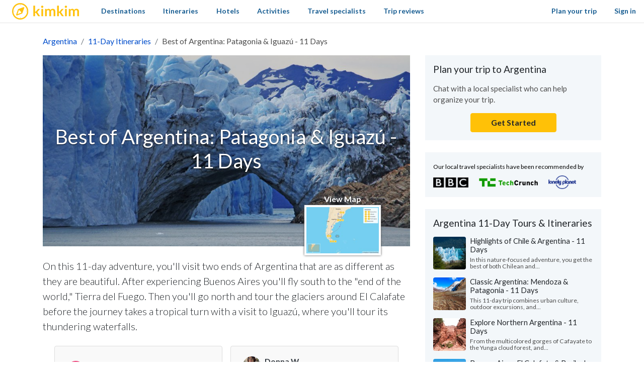

--- FILE ---
content_type: text/html; charset=utf-8
request_url: https://www.kimkim.com/c/best-of-argentina-patagonia-iguazu-11-days
body_size: 49121
content:
<!DOCTYPE html>
<html lang="en">
<!--
 _    _           _    _
| | _(_)_ __ ___ | | _(_)_ __ ___
| |/ / | '_ ' _ \| |/ / | '_ ' _ \
|   <| | | | | | |   <| | | | | | |
|_|\_\_|_| |_| |_|_|\_\_|_| |_| |_|

Book custom-made trips to
create lifelong memories

//-->
<head>
  <meta charset="utf-8">
  <meta name="viewport" content="width=device-width, initial-scale=1, shrink-to-fit=no">
  <meta http-equiv="x-ua-compatible" content="ie=edge">
  <meta name="msapplication-config" content="none">
  <meta name="theme-color" content="#ffc20e">
  <title>Best of Argentina: Patagonia &amp; Iguazú - 11 Days | kimkim</title>
<meta name="description" content="On this 11-day adventure, you&#39;ll visit two ends of Argentina that are as different as they are beautiful. After experiencing Buenos Aires you&#39;ll fly south to the &quot;end of the world,&quot; Tierra del Fuego. Then you&#39;ll go north and tour the glaciers around El Calafate before the journey takes a tropical">
<link rel="canonical" href="https://www.kimkim.com/c/best-of-argentina-patagonia-iguazu-11-days">
<meta property="og:site_name" content="kimkim">
<meta property="og:title" content="Best of Argentina: Patagonia &amp; Iguazú - 11 Days">
<meta property="og:description" content="On this 11-day adventure, you&#39;ll visit two ends of Argentina that are as different as they are beautiful. After experiencing Buenos Aires you&#39;ll fly south to the &quot;end of the world,&quot; Tierra del Fuego. Then you&#39;ll go north and tour the glaciers around El Calafate before the journey takes a tropical turn with a visit to Iguazú, where you&#39;ll tour its thundering waterfalls. ">
<meta property="og:type" content="website">
<meta property="og:url" content="https://www.kimkim.com/c/best-of-argentina-patagonia-iguazu-11-days">
<meta property="og:image" content="https://cdn.kimkim.com/files/a/content_articles/featured_photos/3c8599c4bbf80cd318c35a9c3b4048e3422348eb/big-0e0968fbfc64b3eb57e03f7842582c8b.jpg">
<meta name="twitter:card" content="summary_large_image">
<meta name="twitter:title" content="Best of Argentina: Patagonia &amp; Iguazú - 11 Days">
<meta name="twitter:description" content="On this 11-day adventure, you&#39;ll visit two ends of Argentina that are as different as they are beautiful. After experiencing Buenos Aires you&#39;ll fly south to the &quot;end of the world,&quot; Tierra del Fuego. Then you&#39;ll go north and tour the glaciers around El Calafate before the journey takes a tropical turn with a visit to Iguazú, where you&#39;ll tour its thundering waterfalls. ">
<meta name="twitter:image" content="https://cdn.kimkim.com/files/a/content_articles/featured_photos/3c8599c4bbf80cd318c35a9c3b4048e3422348eb/big-0e0968fbfc64b3eb57e03f7842582c8b.jpg">
  <meta property="fb:app_id" content="1698300210405782" />
  <meta name="msvalidate.01" content="B5D450D8FE4FE80580100D97F665493D" />
  <meta name="csrf-param" content="authenticity_token" />
<meta name="csrf-token" content="vpSDLhooOGERPhiKwzi5EbhMe5KKxlrt22egmxPtDtrLKqGoM_3HBV0230o9iVSVGw6e7n3cIZQhOxhBDm7y_A" />
  
<script type="text/javascript">window.NREUM||(NREUM={});NREUM.info={"beacon":"bam.nr-data.net","errorBeacon":"bam.nr-data.net","licenseKey":"NRJS-ecaf53fb635e32bff5f","applicationID":"1226821122","transactionName":"JVpcFxBfXFtQR01UQxJcUQ8HQx9EXVoV","queueTime":2,"applicationTime":268,"agent":""}</script>
<script type="text/javascript">(window.NREUM||(NREUM={})).init={privacy:{cookies_enabled:true},ajax:{deny_list:["bam.nr-data.net"]},feature_flags:["soft_nav"],distributed_tracing:{enabled:true}};(window.NREUM||(NREUM={})).loader_config={agentID:"1386029353",accountID:"3769734",trustKey:"3769734",xpid:"VwEBWFFQDBABVlNUDwMGV1YD",licenseKey:"NRJS-ecaf53fb635e32bff5f",applicationID:"1226821122",browserID:"1386029353"};;/*! For license information please see nr-loader-spa-1.308.0.min.js.LICENSE.txt */
(()=>{var e,t,r={384:(e,t,r)=>{"use strict";r.d(t,{NT:()=>a,US:()=>u,Zm:()=>o,bQ:()=>d,dV:()=>c,pV:()=>l});var n=r(6154),i=r(1863),s=r(1910);const a={beacon:"bam.nr-data.net",errorBeacon:"bam.nr-data.net"};function o(){return n.gm.NREUM||(n.gm.NREUM={}),void 0===n.gm.newrelic&&(n.gm.newrelic=n.gm.NREUM),n.gm.NREUM}function c(){let e=o();return e.o||(e.o={ST:n.gm.setTimeout,SI:n.gm.setImmediate||n.gm.setInterval,CT:n.gm.clearTimeout,XHR:n.gm.XMLHttpRequest,REQ:n.gm.Request,EV:n.gm.Event,PR:n.gm.Promise,MO:n.gm.MutationObserver,FETCH:n.gm.fetch,WS:n.gm.WebSocket},(0,s.i)(...Object.values(e.o))),e}function d(e,t){let r=o();r.initializedAgents??={},t.initializedAt={ms:(0,i.t)(),date:new Date},r.initializedAgents[e]=t}function u(e,t){o()[e]=t}function l(){return function(){let e=o();const t=e.info||{};e.info={beacon:a.beacon,errorBeacon:a.errorBeacon,...t}}(),function(){let e=o();const t=e.init||{};e.init={...t}}(),c(),function(){let e=o();const t=e.loader_config||{};e.loader_config={...t}}(),o()}},782:(e,t,r)=>{"use strict";r.d(t,{T:()=>n});const n=r(860).K7.pageViewTiming},860:(e,t,r)=>{"use strict";r.d(t,{$J:()=>u,K7:()=>c,P3:()=>d,XX:()=>i,Yy:()=>o,df:()=>s,qY:()=>n,v4:()=>a});const n="events",i="jserrors",s="browser/blobs",a="rum",o="browser/logs",c={ajax:"ajax",genericEvents:"generic_events",jserrors:i,logging:"logging",metrics:"metrics",pageAction:"page_action",pageViewEvent:"page_view_event",pageViewTiming:"page_view_timing",sessionReplay:"session_replay",sessionTrace:"session_trace",softNav:"soft_navigations",spa:"spa"},d={[c.pageViewEvent]:1,[c.pageViewTiming]:2,[c.metrics]:3,[c.jserrors]:4,[c.spa]:5,[c.ajax]:6,[c.sessionTrace]:7,[c.softNav]:8,[c.sessionReplay]:9,[c.logging]:10,[c.genericEvents]:11},u={[c.pageViewEvent]:a,[c.pageViewTiming]:n,[c.ajax]:n,[c.spa]:n,[c.softNav]:n,[c.metrics]:i,[c.jserrors]:i,[c.sessionTrace]:s,[c.sessionReplay]:s,[c.logging]:o,[c.genericEvents]:"ins"}},944:(e,t,r)=>{"use strict";r.d(t,{R:()=>i});var n=r(3241);function i(e,t){"function"==typeof console.debug&&(console.debug("New Relic Warning: https://github.com/newrelic/newrelic-browser-agent/blob/main/docs/warning-codes.md#".concat(e),t),(0,n.W)({agentIdentifier:null,drained:null,type:"data",name:"warn",feature:"warn",data:{code:e,secondary:t}}))}},993:(e,t,r)=>{"use strict";r.d(t,{A$:()=>s,ET:()=>a,TZ:()=>o,p_:()=>i});var n=r(860);const i={ERROR:"ERROR",WARN:"WARN",INFO:"INFO",DEBUG:"DEBUG",TRACE:"TRACE"},s={OFF:0,ERROR:1,WARN:2,INFO:3,DEBUG:4,TRACE:5},a="log",o=n.K7.logging},1541:(e,t,r)=>{"use strict";r.d(t,{U:()=>i,f:()=>n});const n={MFE:"MFE",BA:"BA"};function i(e,t){if(2!==t?.harvestEndpointVersion)return{};const r=t.agentRef.runtime.appMetadata.agents[0].entityGuid;return e?{"source.id":e.id,"source.name":e.name,"source.type":e.type,"parent.id":e.parent?.id||r,"parent.type":e.parent?.type||n.BA}:{"entity.guid":r,appId:t.agentRef.info.applicationID}}},1687:(e,t,r)=>{"use strict";r.d(t,{Ak:()=>d,Ze:()=>h,x3:()=>u});var n=r(3241),i=r(7836),s=r(3606),a=r(860),o=r(2646);const c={};function d(e,t){const r={staged:!1,priority:a.P3[t]||0};l(e),c[e].get(t)||c[e].set(t,r)}function u(e,t){e&&c[e]&&(c[e].get(t)&&c[e].delete(t),p(e,t,!1),c[e].size&&f(e))}function l(e){if(!e)throw new Error("agentIdentifier required");c[e]||(c[e]=new Map)}function h(e="",t="feature",r=!1){if(l(e),!e||!c[e].get(t)||r)return p(e,t);c[e].get(t).staged=!0,f(e)}function f(e){const t=Array.from(c[e]);t.every(([e,t])=>t.staged)&&(t.sort((e,t)=>e[1].priority-t[1].priority),t.forEach(([t])=>{c[e].delete(t),p(e,t)}))}function p(e,t,r=!0){const a=e?i.ee.get(e):i.ee,c=s.i.handlers;if(!a.aborted&&a.backlog&&c){if((0,n.W)({agentIdentifier:e,type:"lifecycle",name:"drain",feature:t}),r){const e=a.backlog[t],r=c[t];if(r){for(let t=0;e&&t<e.length;++t)g(e[t],r);Object.entries(r).forEach(([e,t])=>{Object.values(t||{}).forEach(t=>{t[0]?.on&&t[0]?.context()instanceof o.y&&t[0].on(e,t[1])})})}}a.isolatedBacklog||delete c[t],a.backlog[t]=null,a.emit("drain-"+t,[])}}function g(e,t){var r=e[1];Object.values(t[r]||{}).forEach(t=>{var r=e[0];if(t[0]===r){var n=t[1],i=e[3],s=e[2];n.apply(i,s)}})}},1738:(e,t,r)=>{"use strict";r.d(t,{U:()=>f,Y:()=>h});var n=r(3241),i=r(9908),s=r(1863),a=r(944),o=r(5701),c=r(3969),d=r(8362),u=r(860),l=r(4261);function h(e,t,r,s){const h=s||r;!h||h[e]&&h[e]!==d.d.prototype[e]||(h[e]=function(){(0,i.p)(c.xV,["API/"+e+"/called"],void 0,u.K7.metrics,r.ee),(0,n.W)({agentIdentifier:r.agentIdentifier,drained:!!o.B?.[r.agentIdentifier],type:"data",name:"api",feature:l.Pl+e,data:{}});try{return t.apply(this,arguments)}catch(e){(0,a.R)(23,e)}})}function f(e,t,r,n,a){const o=e.info;null===r?delete o.jsAttributes[t]:o.jsAttributes[t]=r,(a||null===r)&&(0,i.p)(l.Pl+n,[(0,s.t)(),t,r],void 0,"session",e.ee)}},1741:(e,t,r)=>{"use strict";r.d(t,{W:()=>s});var n=r(944),i=r(4261);class s{#e(e,...t){if(this[e]!==s.prototype[e])return this[e](...t);(0,n.R)(35,e)}addPageAction(e,t){return this.#e(i.hG,e,t)}register(e){return this.#e(i.eY,e)}recordCustomEvent(e,t){return this.#e(i.fF,e,t)}setPageViewName(e,t){return this.#e(i.Fw,e,t)}setCustomAttribute(e,t,r){return this.#e(i.cD,e,t,r)}noticeError(e,t){return this.#e(i.o5,e,t)}setUserId(e,t=!1){return this.#e(i.Dl,e,t)}setApplicationVersion(e){return this.#e(i.nb,e)}setErrorHandler(e){return this.#e(i.bt,e)}addRelease(e,t){return this.#e(i.k6,e,t)}log(e,t){return this.#e(i.$9,e,t)}start(){return this.#e(i.d3)}finished(e){return this.#e(i.BL,e)}recordReplay(){return this.#e(i.CH)}pauseReplay(){return this.#e(i.Tb)}addToTrace(e){return this.#e(i.U2,e)}setCurrentRouteName(e){return this.#e(i.PA,e)}interaction(e){return this.#e(i.dT,e)}wrapLogger(e,t,r){return this.#e(i.Wb,e,t,r)}measure(e,t){return this.#e(i.V1,e,t)}consent(e){return this.#e(i.Pv,e)}}},1863:(e,t,r)=>{"use strict";function n(){return Math.floor(performance.now())}r.d(t,{t:()=>n})},1910:(e,t,r)=>{"use strict";r.d(t,{i:()=>s});var n=r(944);const i=new Map;function s(...e){return e.every(e=>{if(i.has(e))return i.get(e);const t="function"==typeof e?e.toString():"",r=t.includes("[native code]"),s=t.includes("nrWrapper");return r||s||(0,n.R)(64,e?.name||t),i.set(e,r),r})}},2555:(e,t,r)=>{"use strict";r.d(t,{D:()=>o,f:()=>a});var n=r(384),i=r(8122);const s={beacon:n.NT.beacon,errorBeacon:n.NT.errorBeacon,licenseKey:void 0,applicationID:void 0,sa:void 0,queueTime:void 0,applicationTime:void 0,ttGuid:void 0,user:void 0,account:void 0,product:void 0,extra:void 0,jsAttributes:{},userAttributes:void 0,atts:void 0,transactionName:void 0,tNamePlain:void 0};function a(e){try{return!!e.licenseKey&&!!e.errorBeacon&&!!e.applicationID}catch(e){return!1}}const o=e=>(0,i.a)(e,s)},2614:(e,t,r)=>{"use strict";r.d(t,{BB:()=>a,H3:()=>n,g:()=>d,iL:()=>c,tS:()=>o,uh:()=>i,wk:()=>s});const n="NRBA",i="SESSION",s=144e5,a=18e5,o={STARTED:"session-started",PAUSE:"session-pause",RESET:"session-reset",RESUME:"session-resume",UPDATE:"session-update"},c={SAME_TAB:"same-tab",CROSS_TAB:"cross-tab"},d={OFF:0,FULL:1,ERROR:2}},2646:(e,t,r)=>{"use strict";r.d(t,{y:()=>n});class n{constructor(e){this.contextId=e}}},2843:(e,t,r)=>{"use strict";r.d(t,{G:()=>s,u:()=>i});var n=r(3878);function i(e,t=!1,r,i){(0,n.DD)("visibilitychange",function(){if(t)return void("hidden"===document.visibilityState&&e());e(document.visibilityState)},r,i)}function s(e,t,r){(0,n.sp)("pagehide",e,t,r)}},3241:(e,t,r)=>{"use strict";r.d(t,{W:()=>s});var n=r(6154);const i="newrelic";function s(e={}){try{n.gm.dispatchEvent(new CustomEvent(i,{detail:e}))}catch(e){}}},3304:(e,t,r)=>{"use strict";r.d(t,{A:()=>s});var n=r(7836);const i=()=>{const e=new WeakSet;return(t,r)=>{if("object"==typeof r&&null!==r){if(e.has(r))return;e.add(r)}return r}};function s(e){try{return JSON.stringify(e,i())??""}catch(e){try{n.ee.emit("internal-error",[e])}catch(e){}return""}}},3333:(e,t,r)=>{"use strict";r.d(t,{$v:()=>u,TZ:()=>n,Xh:()=>c,Zp:()=>i,kd:()=>d,mq:()=>o,nf:()=>a,qN:()=>s});const n=r(860).K7.genericEvents,i=["auxclick","click","copy","keydown","paste","scrollend"],s=["focus","blur"],a=4,o=1e3,c=2e3,d=["PageAction","UserAction","BrowserPerformance"],u={RESOURCES:"experimental.resources",REGISTER:"register"}},3434:(e,t,r)=>{"use strict";r.d(t,{Jt:()=>s,YM:()=>d});var n=r(7836),i=r(5607);const s="nr@original:".concat(i.W),a=50;var o=Object.prototype.hasOwnProperty,c=!1;function d(e,t){return e||(e=n.ee),r.inPlace=function(e,t,n,i,s){n||(n="");const a="-"===n.charAt(0);for(let o=0;o<t.length;o++){const c=t[o],d=e[c];l(d)||(e[c]=r(d,a?c+n:n,i,c,s))}},r.flag=s,r;function r(t,r,n,c,d){return l(t)?t:(r||(r=""),nrWrapper[s]=t,function(e,t,r){if(Object.defineProperty&&Object.keys)try{return Object.keys(e).forEach(function(r){Object.defineProperty(t,r,{get:function(){return e[r]},set:function(t){return e[r]=t,t}})}),t}catch(e){u([e],r)}for(var n in e)o.call(e,n)&&(t[n]=e[n])}(t,nrWrapper,e),nrWrapper);function nrWrapper(){var s,o,l,h;let f;try{o=this,s=[...arguments],l="function"==typeof n?n(s,o):n||{}}catch(t){u([t,"",[s,o,c],l],e)}i(r+"start",[s,o,c],l,d);const p=performance.now();let g;try{return h=t.apply(o,s),g=performance.now(),h}catch(e){throw g=performance.now(),i(r+"err",[s,o,e],l,d),f=e,f}finally{const e=g-p,t={start:p,end:g,duration:e,isLongTask:e>=a,methodName:c,thrownError:f};t.isLongTask&&i("long-task",[t,o],l,d),i(r+"end",[s,o,h],l,d)}}}function i(r,n,i,s){if(!c||t){var a=c;c=!0;try{e.emit(r,n,i,t,s)}catch(t){u([t,r,n,i],e)}c=a}}}function u(e,t){t||(t=n.ee);try{t.emit("internal-error",e)}catch(e){}}function l(e){return!(e&&"function"==typeof e&&e.apply&&!e[s])}},3606:(e,t,r)=>{"use strict";r.d(t,{i:()=>s});var n=r(9908);s.on=a;var i=s.handlers={};function s(e,t,r,s){a(s||n.d,i,e,t,r)}function a(e,t,r,i,s){s||(s="feature"),e||(e=n.d);var a=t[s]=t[s]||{};(a[r]=a[r]||[]).push([e,i])}},3738:(e,t,r)=>{"use strict";r.d(t,{He:()=>i,Kp:()=>o,Lc:()=>d,Rz:()=>u,TZ:()=>n,bD:()=>s,d3:()=>a,jx:()=>l,sl:()=>h,uP:()=>c});const n=r(860).K7.sessionTrace,i="bstResource",s="resource",a="-start",o="-end",c="fn"+a,d="fn"+o,u="pushState",l=1e3,h=3e4},3785:(e,t,r)=>{"use strict";r.d(t,{R:()=>c,b:()=>d});var n=r(9908),i=r(1863),s=r(860),a=r(3969),o=r(993);function c(e,t,r={},c=o.p_.INFO,d=!0,u,l=(0,i.t)()){(0,n.p)(a.xV,["API/logging/".concat(c.toLowerCase(),"/called")],void 0,s.K7.metrics,e),(0,n.p)(o.ET,[l,t,r,c,d,u],void 0,s.K7.logging,e)}function d(e){return"string"==typeof e&&Object.values(o.p_).some(t=>t===e.toUpperCase().trim())}},3878:(e,t,r)=>{"use strict";function n(e,t){return{capture:e,passive:!1,signal:t}}function i(e,t,r=!1,i){window.addEventListener(e,t,n(r,i))}function s(e,t,r=!1,i){document.addEventListener(e,t,n(r,i))}r.d(t,{DD:()=>s,jT:()=>n,sp:()=>i})},3962:(e,t,r)=>{"use strict";r.d(t,{AM:()=>a,O2:()=>l,OV:()=>s,Qu:()=>h,TZ:()=>c,ih:()=>f,pP:()=>o,t1:()=>u,tC:()=>i,wD:()=>d});var n=r(860);const i=["click","keydown","submit"],s="popstate",a="api",o="initialPageLoad",c=n.K7.softNav,d=5e3,u=500,l={INITIAL_PAGE_LOAD:"",ROUTE_CHANGE:1,UNSPECIFIED:2},h={INTERACTION:1,AJAX:2,CUSTOM_END:3,CUSTOM_TRACER:4},f={IP:"in progress",PF:"pending finish",FIN:"finished",CAN:"cancelled"}},3969:(e,t,r)=>{"use strict";r.d(t,{TZ:()=>n,XG:()=>o,rs:()=>i,xV:()=>a,z_:()=>s});const n=r(860).K7.metrics,i="sm",s="cm",a="storeSupportabilityMetrics",o="storeEventMetrics"},4234:(e,t,r)=>{"use strict";r.d(t,{W:()=>s});var n=r(7836),i=r(1687);class s{constructor(e,t){this.agentIdentifier=e,this.ee=n.ee.get(e),this.featureName=t,this.blocked=!1}deregisterDrain(){(0,i.x3)(this.agentIdentifier,this.featureName)}}},4261:(e,t,r)=>{"use strict";r.d(t,{$9:()=>u,BL:()=>c,CH:()=>p,Dl:()=>R,Fw:()=>w,PA:()=>v,Pl:()=>n,Pv:()=>A,Tb:()=>h,U2:()=>a,V1:()=>E,Wb:()=>T,bt:()=>y,cD:()=>b,d3:()=>x,dT:()=>d,eY:()=>g,fF:()=>f,hG:()=>s,hw:()=>i,k6:()=>o,nb:()=>m,o5:()=>l});const n="api-",i=n+"ixn-",s="addPageAction",a="addToTrace",o="addRelease",c="finished",d="interaction",u="log",l="noticeError",h="pauseReplay",f="recordCustomEvent",p="recordReplay",g="register",m="setApplicationVersion",v="setCurrentRouteName",b="setCustomAttribute",y="setErrorHandler",w="setPageViewName",R="setUserId",x="start",T="wrapLogger",E="measure",A="consent"},5205:(e,t,r)=>{"use strict";r.d(t,{j:()=>S});var n=r(384),i=r(1741);var s=r(2555),a=r(3333);const o=e=>{if(!e||"string"!=typeof e)return!1;try{document.createDocumentFragment().querySelector(e)}catch{return!1}return!0};var c=r(2614),d=r(944),u=r(8122);const l="[data-nr-mask]",h=e=>(0,u.a)(e,(()=>{const e={feature_flags:[],experimental:{allow_registered_children:!1,resources:!1},mask_selector:"*",block_selector:"[data-nr-block]",mask_input_options:{color:!1,date:!1,"datetime-local":!1,email:!1,month:!1,number:!1,range:!1,search:!1,tel:!1,text:!1,time:!1,url:!1,week:!1,textarea:!1,select:!1,password:!0}};return{ajax:{deny_list:void 0,block_internal:!0,enabled:!0,autoStart:!0},api:{get allow_registered_children(){return e.feature_flags.includes(a.$v.REGISTER)||e.experimental.allow_registered_children},set allow_registered_children(t){e.experimental.allow_registered_children=t},duplicate_registered_data:!1},browser_consent_mode:{enabled:!1},distributed_tracing:{enabled:void 0,exclude_newrelic_header:void 0,cors_use_newrelic_header:void 0,cors_use_tracecontext_headers:void 0,allowed_origins:void 0},get feature_flags(){return e.feature_flags},set feature_flags(t){e.feature_flags=t},generic_events:{enabled:!0,autoStart:!0},harvest:{interval:30},jserrors:{enabled:!0,autoStart:!0},logging:{enabled:!0,autoStart:!0},metrics:{enabled:!0,autoStart:!0},obfuscate:void 0,page_action:{enabled:!0},page_view_event:{enabled:!0,autoStart:!0},page_view_timing:{enabled:!0,autoStart:!0},performance:{capture_marks:!1,capture_measures:!1,capture_detail:!0,resources:{get enabled(){return e.feature_flags.includes(a.$v.RESOURCES)||e.experimental.resources},set enabled(t){e.experimental.resources=t},asset_types:[],first_party_domains:[],ignore_newrelic:!0}},privacy:{cookies_enabled:!0},proxy:{assets:void 0,beacon:void 0},session:{expiresMs:c.wk,inactiveMs:c.BB},session_replay:{autoStart:!0,enabled:!1,preload:!1,sampling_rate:10,error_sampling_rate:100,collect_fonts:!1,inline_images:!1,fix_stylesheets:!0,mask_all_inputs:!0,get mask_text_selector(){return e.mask_selector},set mask_text_selector(t){o(t)?e.mask_selector="".concat(t,",").concat(l):""===t||null===t?e.mask_selector=l:(0,d.R)(5,t)},get block_class(){return"nr-block"},get ignore_class(){return"nr-ignore"},get mask_text_class(){return"nr-mask"},get block_selector(){return e.block_selector},set block_selector(t){o(t)?e.block_selector+=",".concat(t):""!==t&&(0,d.R)(6,t)},get mask_input_options(){return e.mask_input_options},set mask_input_options(t){t&&"object"==typeof t?e.mask_input_options={...t,password:!0}:(0,d.R)(7,t)}},session_trace:{enabled:!0,autoStart:!0},soft_navigations:{enabled:!0,autoStart:!0},spa:{enabled:!0,autoStart:!0},ssl:void 0,user_actions:{enabled:!0,elementAttributes:["id","className","tagName","type"]}}})());var f=r(6154),p=r(9324);let g=0;const m={buildEnv:p.F3,distMethod:p.Xs,version:p.xv,originTime:f.WN},v={consented:!1},b={appMetadata:{},get consented(){return this.session?.state?.consent||v.consented},set consented(e){v.consented=e},customTransaction:void 0,denyList:void 0,disabled:!1,harvester:void 0,isolatedBacklog:!1,isRecording:!1,loaderType:void 0,maxBytes:3e4,obfuscator:void 0,onerror:void 0,ptid:void 0,releaseIds:{},session:void 0,timeKeeper:void 0,registeredEntities:[],jsAttributesMetadata:{bytes:0},get harvestCount(){return++g}},y=e=>{const t=(0,u.a)(e,b),r=Object.keys(m).reduce((e,t)=>(e[t]={value:m[t],writable:!1,configurable:!0,enumerable:!0},e),{});return Object.defineProperties(t,r)};var w=r(5701);const R=e=>{const t=e.startsWith("http");e+="/",r.p=t?e:"https://"+e};var x=r(7836),T=r(3241);const E={accountID:void 0,trustKey:void 0,agentID:void 0,licenseKey:void 0,applicationID:void 0,xpid:void 0},A=e=>(0,u.a)(e,E),_=new Set;function S(e,t={},r,a){let{init:o,info:c,loader_config:d,runtime:u={},exposed:l=!0}=t;if(!c){const e=(0,n.pV)();o=e.init,c=e.info,d=e.loader_config}e.init=h(o||{}),e.loader_config=A(d||{}),c.jsAttributes??={},f.bv&&(c.jsAttributes.isWorker=!0),e.info=(0,s.D)(c);const p=e.init,g=[c.beacon,c.errorBeacon];_.has(e.agentIdentifier)||(p.proxy.assets&&(R(p.proxy.assets),g.push(p.proxy.assets)),p.proxy.beacon&&g.push(p.proxy.beacon),e.beacons=[...g],function(e){const t=(0,n.pV)();Object.getOwnPropertyNames(i.W.prototype).forEach(r=>{const n=i.W.prototype[r];if("function"!=typeof n||"constructor"===n)return;let s=t[r];e[r]&&!1!==e.exposed&&"micro-agent"!==e.runtime?.loaderType&&(t[r]=(...t)=>{const n=e[r](...t);return s?s(...t):n})})}(e),(0,n.US)("activatedFeatures",w.B)),u.denyList=[...p.ajax.deny_list||[],...p.ajax.block_internal?g:[]],u.ptid=e.agentIdentifier,u.loaderType=r,e.runtime=y(u),_.has(e.agentIdentifier)||(e.ee=x.ee.get(e.agentIdentifier),e.exposed=l,(0,T.W)({agentIdentifier:e.agentIdentifier,drained:!!w.B?.[e.agentIdentifier],type:"lifecycle",name:"initialize",feature:void 0,data:e.config})),_.add(e.agentIdentifier)}},5270:(e,t,r)=>{"use strict";r.d(t,{Aw:()=>a,SR:()=>s,rF:()=>o});var n=r(384),i=r(7767);function s(e){return!!(0,n.dV)().o.MO&&(0,i.V)(e)&&!0===e?.session_trace.enabled}function a(e){return!0===e?.session_replay.preload&&s(e)}function o(e,t){try{if("string"==typeof t?.type){if("password"===t.type.toLowerCase())return"*".repeat(e?.length||0);if(void 0!==t?.dataset?.nrUnmask||t?.classList?.contains("nr-unmask"))return e}}catch(e){}return"string"==typeof e?e.replace(/[\S]/g,"*"):"*".repeat(e?.length||0)}},5289:(e,t,r)=>{"use strict";r.d(t,{GG:()=>a,Qr:()=>c,sB:()=>o});var n=r(3878),i=r(6389);function s(){return"undefined"==typeof document||"complete"===document.readyState}function a(e,t){if(s())return e();const r=(0,i.J)(e),a=setInterval(()=>{s()&&(clearInterval(a),r())},500);(0,n.sp)("load",r,t)}function o(e){if(s())return e();(0,n.DD)("DOMContentLoaded",e)}function c(e){if(s())return e();(0,n.sp)("popstate",e)}},5607:(e,t,r)=>{"use strict";r.d(t,{W:()=>n});const n=(0,r(9566).bz)()},5701:(e,t,r)=>{"use strict";r.d(t,{B:()=>s,t:()=>a});var n=r(3241);const i=new Set,s={};function a(e,t){const r=t.agentIdentifier;s[r]??={},e&&"object"==typeof e&&(i.has(r)||(t.ee.emit("rumresp",[e]),s[r]=e,i.add(r),(0,n.W)({agentIdentifier:r,loaded:!0,drained:!0,type:"lifecycle",name:"load",feature:void 0,data:e})))}},6154:(e,t,r)=>{"use strict";r.d(t,{OF:()=>d,RI:()=>i,WN:()=>h,bv:()=>s,eN:()=>f,gm:()=>a,lR:()=>l,m:()=>c,mw:()=>o,sb:()=>u});var n=r(1863);const i="undefined"!=typeof window&&!!window.document,s="undefined"!=typeof WorkerGlobalScope&&("undefined"!=typeof self&&self instanceof WorkerGlobalScope&&self.navigator instanceof WorkerNavigator||"undefined"!=typeof globalThis&&globalThis instanceof WorkerGlobalScope&&globalThis.navigator instanceof WorkerNavigator),a=i?window:"undefined"!=typeof WorkerGlobalScope&&("undefined"!=typeof self&&self instanceof WorkerGlobalScope&&self||"undefined"!=typeof globalThis&&globalThis instanceof WorkerGlobalScope&&globalThis),o=Boolean("hidden"===a?.document?.visibilityState),c=""+a?.location,d=/iPad|iPhone|iPod/.test(a.navigator?.userAgent),u=d&&"undefined"==typeof SharedWorker,l=(()=>{const e=a.navigator?.userAgent?.match(/Firefox[/\s](\d+\.\d+)/);return Array.isArray(e)&&e.length>=2?+e[1]:0})(),h=Date.now()-(0,n.t)(),f=()=>"undefined"!=typeof PerformanceNavigationTiming&&a?.performance?.getEntriesByType("navigation")?.[0]?.responseStart},6344:(e,t,r)=>{"use strict";r.d(t,{BB:()=>u,Qb:()=>l,TZ:()=>i,Ug:()=>a,Vh:()=>s,_s:()=>o,bc:()=>d,yP:()=>c});var n=r(2614);const i=r(860).K7.sessionReplay,s="errorDuringReplay",a=.12,o={DomContentLoaded:0,Load:1,FullSnapshot:2,IncrementalSnapshot:3,Meta:4,Custom:5},c={[n.g.ERROR]:15e3,[n.g.FULL]:3e5,[n.g.OFF]:0},d={RESET:{message:"Session was reset",sm:"Reset"},IMPORT:{message:"Recorder failed to import",sm:"Import"},TOO_MANY:{message:"429: Too Many Requests",sm:"Too-Many"},TOO_BIG:{message:"Payload was too large",sm:"Too-Big"},CROSS_TAB:{message:"Session Entity was set to OFF on another tab",sm:"Cross-Tab"},ENTITLEMENTS:{message:"Session Replay is not allowed and will not be started",sm:"Entitlement"}},u=5e3,l={API:"api",RESUME:"resume",SWITCH_TO_FULL:"switchToFull",INITIALIZE:"initialize",PRELOAD:"preload"}},6389:(e,t,r)=>{"use strict";function n(e,t=500,r={}){const n=r?.leading||!1;let i;return(...r)=>{n&&void 0===i&&(e.apply(this,r),i=setTimeout(()=>{i=clearTimeout(i)},t)),n||(clearTimeout(i),i=setTimeout(()=>{e.apply(this,r)},t))}}function i(e){let t=!1;return(...r)=>{t||(t=!0,e.apply(this,r))}}r.d(t,{J:()=>i,s:()=>n})},6630:(e,t,r)=>{"use strict";r.d(t,{T:()=>n});const n=r(860).K7.pageViewEvent},6774:(e,t,r)=>{"use strict";r.d(t,{T:()=>n});const n=r(860).K7.jserrors},7295:(e,t,r)=>{"use strict";r.d(t,{Xv:()=>a,gX:()=>i,iW:()=>s});var n=[];function i(e){if(!e||s(e))return!1;if(0===n.length)return!0;if("*"===n[0].hostname)return!1;for(var t=0;t<n.length;t++){var r=n[t];if(r.hostname.test(e.hostname)&&r.pathname.test(e.pathname))return!1}return!0}function s(e){return void 0===e.hostname}function a(e){if(n=[],e&&e.length)for(var t=0;t<e.length;t++){let r=e[t];if(!r)continue;if("*"===r)return void(n=[{hostname:"*"}]);0===r.indexOf("http://")?r=r.substring(7):0===r.indexOf("https://")&&(r=r.substring(8));const i=r.indexOf("/");let s,a;i>0?(s=r.substring(0,i),a=r.substring(i)):(s=r,a="*");let[c]=s.split(":");n.push({hostname:o(c),pathname:o(a,!0)})}}function o(e,t=!1){const r=e.replace(/[.+?^${}()|[\]\\]/g,e=>"\\"+e).replace(/\*/g,".*?");return new RegExp((t?"^":"")+r+"$")}},7485:(e,t,r)=>{"use strict";r.d(t,{D:()=>i});var n=r(6154);function i(e){if(0===(e||"").indexOf("data:"))return{protocol:"data"};try{const t=new URL(e,location.href),r={port:t.port,hostname:t.hostname,pathname:t.pathname,search:t.search,protocol:t.protocol.slice(0,t.protocol.indexOf(":")),sameOrigin:t.protocol===n.gm?.location?.protocol&&t.host===n.gm?.location?.host};return r.port&&""!==r.port||("http:"===t.protocol&&(r.port="80"),"https:"===t.protocol&&(r.port="443")),r.pathname&&""!==r.pathname?r.pathname.startsWith("/")||(r.pathname="/".concat(r.pathname)):r.pathname="/",r}catch(e){return{}}}},7699:(e,t,r)=>{"use strict";r.d(t,{It:()=>s,KC:()=>o,No:()=>i,qh:()=>a});var n=r(860);const i=16e3,s=1e6,a="SESSION_ERROR",o={[n.K7.logging]:!0,[n.K7.genericEvents]:!1,[n.K7.jserrors]:!1,[n.K7.ajax]:!1}},7767:(e,t,r)=>{"use strict";r.d(t,{V:()=>i});var n=r(6154);const i=e=>n.RI&&!0===e?.privacy.cookies_enabled},7836:(e,t,r)=>{"use strict";r.d(t,{P:()=>o,ee:()=>c});var n=r(384),i=r(8990),s=r(2646),a=r(5607);const o="nr@context:".concat(a.W),c=function e(t,r){var n={},a={},u={},l=!1;try{l=16===r.length&&d.initializedAgents?.[r]?.runtime.isolatedBacklog}catch(e){}var h={on:p,addEventListener:p,removeEventListener:function(e,t){var r=n[e];if(!r)return;for(var i=0;i<r.length;i++)r[i]===t&&r.splice(i,1)},emit:function(e,r,n,i,s){!1!==s&&(s=!0);if(c.aborted&&!i)return;t&&s&&t.emit(e,r,n);var o=f(n);g(e).forEach(e=>{e.apply(o,r)});var d=v()[a[e]];d&&d.push([h,e,r,o]);return o},get:m,listeners:g,context:f,buffer:function(e,t){const r=v();if(t=t||"feature",h.aborted)return;Object.entries(e||{}).forEach(([e,n])=>{a[n]=t,t in r||(r[t]=[])})},abort:function(){h._aborted=!0,Object.keys(h.backlog).forEach(e=>{delete h.backlog[e]})},isBuffering:function(e){return!!v()[a[e]]},debugId:r,backlog:l?{}:t&&"object"==typeof t.backlog?t.backlog:{},isolatedBacklog:l};return Object.defineProperty(h,"aborted",{get:()=>{let e=h._aborted||!1;return e||(t&&(e=t.aborted),e)}}),h;function f(e){return e&&e instanceof s.y?e:e?(0,i.I)(e,o,()=>new s.y(o)):new s.y(o)}function p(e,t){n[e]=g(e).concat(t)}function g(e){return n[e]||[]}function m(t){return u[t]=u[t]||e(h,t)}function v(){return h.backlog}}(void 0,"globalEE"),d=(0,n.Zm)();d.ee||(d.ee=c)},8122:(e,t,r)=>{"use strict";r.d(t,{a:()=>i});var n=r(944);function i(e,t){try{if(!e||"object"!=typeof e)return(0,n.R)(3);if(!t||"object"!=typeof t)return(0,n.R)(4);const r=Object.create(Object.getPrototypeOf(t),Object.getOwnPropertyDescriptors(t)),s=0===Object.keys(r).length?e:r;for(let a in s)if(void 0!==e[a])try{if(null===e[a]){r[a]=null;continue}Array.isArray(e[a])&&Array.isArray(t[a])?r[a]=Array.from(new Set([...e[a],...t[a]])):"object"==typeof e[a]&&"object"==typeof t[a]?r[a]=i(e[a],t[a]):r[a]=e[a]}catch(e){r[a]||(0,n.R)(1,e)}return r}catch(e){(0,n.R)(2,e)}}},8139:(e,t,r)=>{"use strict";r.d(t,{u:()=>h});var n=r(7836),i=r(3434),s=r(8990),a=r(6154);const o={},c=a.gm.XMLHttpRequest,d="addEventListener",u="removeEventListener",l="nr@wrapped:".concat(n.P);function h(e){var t=function(e){return(e||n.ee).get("events")}(e);if(o[t.debugId]++)return t;o[t.debugId]=1;var r=(0,i.YM)(t,!0);function h(e){r.inPlace(e,[d,u],"-",p)}function p(e,t){return e[1]}return"getPrototypeOf"in Object&&(a.RI&&f(document,h),c&&f(c.prototype,h),f(a.gm,h)),t.on(d+"-start",function(e,t){var n=e[1];if(null!==n&&("function"==typeof n||"object"==typeof n)&&"newrelic"!==e[0]){var i=(0,s.I)(n,l,function(){var e={object:function(){if("function"!=typeof n.handleEvent)return;return n.handleEvent.apply(n,arguments)},function:n}[typeof n];return e?r(e,"fn-",null,e.name||"anonymous"):n});this.wrapped=e[1]=i}}),t.on(u+"-start",function(e){e[1]=this.wrapped||e[1]}),t}function f(e,t,...r){let n=e;for(;"object"==typeof n&&!Object.prototype.hasOwnProperty.call(n,d);)n=Object.getPrototypeOf(n);n&&t(n,...r)}},8362:(e,t,r)=>{"use strict";r.d(t,{d:()=>s});var n=r(9566),i=r(1741);class s extends i.W{agentIdentifier=(0,n.LA)(16)}},8374:(e,t,r)=>{r.nc=(()=>{try{return document?.currentScript?.nonce}catch(e){}return""})()},8990:(e,t,r)=>{"use strict";r.d(t,{I:()=>i});var n=Object.prototype.hasOwnProperty;function i(e,t,r){if(n.call(e,t))return e[t];var i=r();if(Object.defineProperty&&Object.keys)try{return Object.defineProperty(e,t,{value:i,writable:!0,enumerable:!1}),i}catch(e){}return e[t]=i,i}},9119:(e,t,r)=>{"use strict";r.d(t,{L:()=>s});var n=/([^?#]*)[^#]*(#[^?]*|$).*/,i=/([^?#]*)().*/;function s(e,t){return e?e.replace(t?n:i,"$1$2"):e}},9300:(e,t,r)=>{"use strict";r.d(t,{T:()=>n});const n=r(860).K7.ajax},9324:(e,t,r)=>{"use strict";r.d(t,{AJ:()=>a,F3:()=>i,Xs:()=>s,Yq:()=>o,xv:()=>n});const n="1.308.0",i="PROD",s="CDN",a="@newrelic/rrweb",o="1.0.1"},9566:(e,t,r)=>{"use strict";r.d(t,{LA:()=>o,ZF:()=>c,bz:()=>a,el:()=>d});var n=r(6154);const i="xxxxxxxx-xxxx-4xxx-yxxx-xxxxxxxxxxxx";function s(e,t){return e?15&e[t]:16*Math.random()|0}function a(){const e=n.gm?.crypto||n.gm?.msCrypto;let t,r=0;return e&&e.getRandomValues&&(t=e.getRandomValues(new Uint8Array(30))),i.split("").map(e=>"x"===e?s(t,r++).toString(16):"y"===e?(3&s()|8).toString(16):e).join("")}function o(e){const t=n.gm?.crypto||n.gm?.msCrypto;let r,i=0;t&&t.getRandomValues&&(r=t.getRandomValues(new Uint8Array(e)));const a=[];for(var o=0;o<e;o++)a.push(s(r,i++).toString(16));return a.join("")}function c(){return o(16)}function d(){return o(32)}},9908:(e,t,r)=>{"use strict";r.d(t,{d:()=>n,p:()=>i});var n=r(7836).ee.get("handle");function i(e,t,r,i,s){s?(s.buffer([e],i),s.emit(e,t,r)):(n.buffer([e],i),n.emit(e,t,r))}}},n={};function i(e){var t=n[e];if(void 0!==t)return t.exports;var s=n[e]={exports:{}};return r[e](s,s.exports,i),s.exports}i.m=r,i.d=(e,t)=>{for(var r in t)i.o(t,r)&&!i.o(e,r)&&Object.defineProperty(e,r,{enumerable:!0,get:t[r]})},i.f={},i.e=e=>Promise.all(Object.keys(i.f).reduce((t,r)=>(i.f[r](e,t),t),[])),i.u=e=>({212:"nr-spa-compressor",249:"nr-spa-recorder",478:"nr-spa"}[e]+"-1.308.0.min.js"),i.o=(e,t)=>Object.prototype.hasOwnProperty.call(e,t),e={},t="NRBA-1.308.0.PROD:",i.l=(r,n,s,a)=>{if(e[r])e[r].push(n);else{var o,c;if(void 0!==s)for(var d=document.getElementsByTagName("script"),u=0;u<d.length;u++){var l=d[u];if(l.getAttribute("src")==r||l.getAttribute("data-webpack")==t+s){o=l;break}}if(!o){c=!0;var h={478:"sha512-RSfSVnmHk59T/uIPbdSE0LPeqcEdF4/+XhfJdBuccH5rYMOEZDhFdtnh6X6nJk7hGpzHd9Ujhsy7lZEz/ORYCQ==",249:"sha512-ehJXhmntm85NSqW4MkhfQqmeKFulra3klDyY0OPDUE+sQ3GokHlPh1pmAzuNy//3j4ac6lzIbmXLvGQBMYmrkg==",212:"sha512-B9h4CR46ndKRgMBcK+j67uSR2RCnJfGefU+A7FrgR/k42ovXy5x/MAVFiSvFxuVeEk/pNLgvYGMp1cBSK/G6Fg=="};(o=document.createElement("script")).charset="utf-8",i.nc&&o.setAttribute("nonce",i.nc),o.setAttribute("data-webpack",t+s),o.src=r,0!==o.src.indexOf(window.location.origin+"/")&&(o.crossOrigin="anonymous"),h[a]&&(o.integrity=h[a])}e[r]=[n];var f=(t,n)=>{o.onerror=o.onload=null,clearTimeout(p);var i=e[r];if(delete e[r],o.parentNode&&o.parentNode.removeChild(o),i&&i.forEach(e=>e(n)),t)return t(n)},p=setTimeout(f.bind(null,void 0,{type:"timeout",target:o}),12e4);o.onerror=f.bind(null,o.onerror),o.onload=f.bind(null,o.onload),c&&document.head.appendChild(o)}},i.r=e=>{"undefined"!=typeof Symbol&&Symbol.toStringTag&&Object.defineProperty(e,Symbol.toStringTag,{value:"Module"}),Object.defineProperty(e,"__esModule",{value:!0})},i.p="https://js-agent.newrelic.com/",(()=>{var e={38:0,788:0};i.f.j=(t,r)=>{var n=i.o(e,t)?e[t]:void 0;if(0!==n)if(n)r.push(n[2]);else{var s=new Promise((r,i)=>n=e[t]=[r,i]);r.push(n[2]=s);var a=i.p+i.u(t),o=new Error;i.l(a,r=>{if(i.o(e,t)&&(0!==(n=e[t])&&(e[t]=void 0),n)){var s=r&&("load"===r.type?"missing":r.type),a=r&&r.target&&r.target.src;o.message="Loading chunk "+t+" failed: ("+s+": "+a+")",o.name="ChunkLoadError",o.type=s,o.request=a,n[1](o)}},"chunk-"+t,t)}};var t=(t,r)=>{var n,s,[a,o,c]=r,d=0;if(a.some(t=>0!==e[t])){for(n in o)i.o(o,n)&&(i.m[n]=o[n]);if(c)c(i)}for(t&&t(r);d<a.length;d++)s=a[d],i.o(e,s)&&e[s]&&e[s][0](),e[s]=0},r=self["webpackChunk:NRBA-1.308.0.PROD"]=self["webpackChunk:NRBA-1.308.0.PROD"]||[];r.forEach(t.bind(null,0)),r.push=t.bind(null,r.push.bind(r))})(),(()=>{"use strict";i(8374);var e=i(8362),t=i(860);const r=Object.values(t.K7);var n=i(5205);var s=i(9908),a=i(1863),o=i(4261),c=i(1738);var d=i(1687),u=i(4234),l=i(5289),h=i(6154),f=i(944),p=i(5270),g=i(7767),m=i(6389),v=i(7699);class b extends u.W{constructor(e,t){super(e.agentIdentifier,t),this.agentRef=e,this.abortHandler=void 0,this.featAggregate=void 0,this.loadedSuccessfully=void 0,this.onAggregateImported=new Promise(e=>{this.loadedSuccessfully=e}),this.deferred=Promise.resolve(),!1===e.init[this.featureName].autoStart?this.deferred=new Promise((t,r)=>{this.ee.on("manual-start-all",(0,m.J)(()=>{(0,d.Ak)(e.agentIdentifier,this.featureName),t()}))}):(0,d.Ak)(e.agentIdentifier,t)}importAggregator(e,t,r={}){if(this.featAggregate)return;const n=async()=>{let n;await this.deferred;try{if((0,g.V)(e.init)){const{setupAgentSession:t}=await i.e(478).then(i.bind(i,8766));n=t(e)}}catch(e){(0,f.R)(20,e),this.ee.emit("internal-error",[e]),(0,s.p)(v.qh,[e],void 0,this.featureName,this.ee)}try{if(!this.#t(this.featureName,n,e.init))return(0,d.Ze)(this.agentIdentifier,this.featureName),void this.loadedSuccessfully(!1);const{Aggregate:i}=await t();this.featAggregate=new i(e,r),e.runtime.harvester.initializedAggregates.push(this.featAggregate),this.loadedSuccessfully(!0)}catch(e){(0,f.R)(34,e),this.abortHandler?.(),(0,d.Ze)(this.agentIdentifier,this.featureName,!0),this.loadedSuccessfully(!1),this.ee&&this.ee.abort()}};h.RI?(0,l.GG)(()=>n(),!0):n()}#t(e,r,n){if(this.blocked)return!1;switch(e){case t.K7.sessionReplay:return(0,p.SR)(n)&&!!r;case t.K7.sessionTrace:return!!r;default:return!0}}}var y=i(6630),w=i(2614),R=i(3241);class x extends b{static featureName=y.T;constructor(e){var t;super(e,y.T),this.setupInspectionEvents(e.agentIdentifier),t=e,(0,c.Y)(o.Fw,function(e,r){"string"==typeof e&&("/"!==e.charAt(0)&&(e="/"+e),t.runtime.customTransaction=(r||"http://custom.transaction")+e,(0,s.p)(o.Pl+o.Fw,[(0,a.t)()],void 0,void 0,t.ee))},t),this.importAggregator(e,()=>i.e(478).then(i.bind(i,2467)))}setupInspectionEvents(e){const t=(t,r)=>{t&&(0,R.W)({agentIdentifier:e,timeStamp:t.timeStamp,loaded:"complete"===t.target.readyState,type:"window",name:r,data:t.target.location+""})};(0,l.sB)(e=>{t(e,"DOMContentLoaded")}),(0,l.GG)(e=>{t(e,"load")}),(0,l.Qr)(e=>{t(e,"navigate")}),this.ee.on(w.tS.UPDATE,(t,r)=>{(0,R.W)({agentIdentifier:e,type:"lifecycle",name:"session",data:r})})}}var T=i(384);class E extends e.d{constructor(e){var t;(super(),h.gm)?(this.features={},(0,T.bQ)(this.agentIdentifier,this),this.desiredFeatures=new Set(e.features||[]),this.desiredFeatures.add(x),(0,n.j)(this,e,e.loaderType||"agent"),t=this,(0,c.Y)(o.cD,function(e,r,n=!1){if("string"==typeof e){if(["string","number","boolean"].includes(typeof r)||null===r)return(0,c.U)(t,e,r,o.cD,n);(0,f.R)(40,typeof r)}else(0,f.R)(39,typeof e)},t),function(e){(0,c.Y)(o.Dl,function(t,r=!1){if("string"!=typeof t&&null!==t)return void(0,f.R)(41,typeof t);const n=e.info.jsAttributes["enduser.id"];r&&null!=n&&n!==t?(0,s.p)(o.Pl+"setUserIdAndResetSession",[t],void 0,"session",e.ee):(0,c.U)(e,"enduser.id",t,o.Dl,!0)},e)}(this),function(e){(0,c.Y)(o.nb,function(t){if("string"==typeof t||null===t)return(0,c.U)(e,"application.version",t,o.nb,!1);(0,f.R)(42,typeof t)},e)}(this),function(e){(0,c.Y)(o.d3,function(){e.ee.emit("manual-start-all")},e)}(this),function(e){(0,c.Y)(o.Pv,function(t=!0){if("boolean"==typeof t){if((0,s.p)(o.Pl+o.Pv,[t],void 0,"session",e.ee),e.runtime.consented=t,t){const t=e.features.page_view_event;t.onAggregateImported.then(e=>{const r=t.featAggregate;e&&!r.sentRum&&r.sendRum()})}}else(0,f.R)(65,typeof t)},e)}(this),this.run()):(0,f.R)(21)}get config(){return{info:this.info,init:this.init,loader_config:this.loader_config,runtime:this.runtime}}get api(){return this}run(){try{const e=function(e){const t={};return r.forEach(r=>{t[r]=!!e[r]?.enabled}),t}(this.init),n=[...this.desiredFeatures];n.sort((e,r)=>t.P3[e.featureName]-t.P3[r.featureName]),n.forEach(r=>{if(!e[r.featureName]&&r.featureName!==t.K7.pageViewEvent)return;if(r.featureName===t.K7.spa)return void(0,f.R)(67);const n=function(e){switch(e){case t.K7.ajax:return[t.K7.jserrors];case t.K7.sessionTrace:return[t.K7.ajax,t.K7.pageViewEvent];case t.K7.sessionReplay:return[t.K7.sessionTrace];case t.K7.pageViewTiming:return[t.K7.pageViewEvent];default:return[]}}(r.featureName).filter(e=>!(e in this.features));n.length>0&&(0,f.R)(36,{targetFeature:r.featureName,missingDependencies:n}),this.features[r.featureName]=new r(this)})}catch(e){(0,f.R)(22,e);for(const e in this.features)this.features[e].abortHandler?.();const t=(0,T.Zm)();delete t.initializedAgents[this.agentIdentifier]?.features,delete this.sharedAggregator;return t.ee.get(this.agentIdentifier).abort(),!1}}}var A=i(2843),_=i(782);class S extends b{static featureName=_.T;constructor(e){super(e,_.T),h.RI&&((0,A.u)(()=>(0,s.p)("docHidden",[(0,a.t)()],void 0,_.T,this.ee),!0),(0,A.G)(()=>(0,s.p)("winPagehide",[(0,a.t)()],void 0,_.T,this.ee)),this.importAggregator(e,()=>i.e(478).then(i.bind(i,9917))))}}var O=i(3969);class I extends b{static featureName=O.TZ;constructor(e){super(e,O.TZ),h.RI&&document.addEventListener("securitypolicyviolation",e=>{(0,s.p)(O.xV,["Generic/CSPViolation/Detected"],void 0,this.featureName,this.ee)}),this.importAggregator(e,()=>i.e(478).then(i.bind(i,6555)))}}var N=i(6774),P=i(3878),k=i(3304);class D{constructor(e,t,r,n,i){this.name="UncaughtError",this.message="string"==typeof e?e:(0,k.A)(e),this.sourceURL=t,this.line=r,this.column=n,this.__newrelic=i}}function C(e){return M(e)?e:new D(void 0!==e?.message?e.message:e,e?.filename||e?.sourceURL,e?.lineno||e?.line,e?.colno||e?.col,e?.__newrelic,e?.cause)}function j(e){const t="Unhandled Promise Rejection: ";if(!e?.reason)return;if(M(e.reason)){try{e.reason.message.startsWith(t)||(e.reason.message=t+e.reason.message)}catch(e){}return C(e.reason)}const r=C(e.reason);return(r.message||"").startsWith(t)||(r.message=t+r.message),r}function L(e){if(e.error instanceof SyntaxError&&!/:\d+$/.test(e.error.stack?.trim())){const t=new D(e.message,e.filename,e.lineno,e.colno,e.error.__newrelic,e.cause);return t.name=SyntaxError.name,t}return M(e.error)?e.error:C(e)}function M(e){return e instanceof Error&&!!e.stack}function H(e,r,n,i,o=(0,a.t)()){"string"==typeof e&&(e=new Error(e)),(0,s.p)("err",[e,o,!1,r,n.runtime.isRecording,void 0,i],void 0,t.K7.jserrors,n.ee),(0,s.p)("uaErr",[],void 0,t.K7.genericEvents,n.ee)}var B=i(1541),K=i(993),W=i(3785);function U(e,{customAttributes:t={},level:r=K.p_.INFO}={},n,i,s=(0,a.t)()){(0,W.R)(n.ee,e,t,r,!1,i,s)}function F(e,r,n,i,c=(0,a.t)()){(0,s.p)(o.Pl+o.hG,[c,e,r,i],void 0,t.K7.genericEvents,n.ee)}function V(e,r,n,i,c=(0,a.t)()){const{start:d,end:u,customAttributes:l}=r||{},h={customAttributes:l||{}};if("object"!=typeof h.customAttributes||"string"!=typeof e||0===e.length)return void(0,f.R)(57);const p=(e,t)=>null==e?t:"number"==typeof e?e:e instanceof PerformanceMark?e.startTime:Number.NaN;if(h.start=p(d,0),h.end=p(u,c),Number.isNaN(h.start)||Number.isNaN(h.end))(0,f.R)(57);else{if(h.duration=h.end-h.start,!(h.duration<0))return(0,s.p)(o.Pl+o.V1,[h,e,i],void 0,t.K7.genericEvents,n.ee),h;(0,f.R)(58)}}function G(e,r={},n,i,c=(0,a.t)()){(0,s.p)(o.Pl+o.fF,[c,e,r,i],void 0,t.K7.genericEvents,n.ee)}function z(e){(0,c.Y)(o.eY,function(t){return Y(e,t)},e)}function Y(e,r,n){(0,f.R)(54,"newrelic.register"),r||={},r.type=B.f.MFE,r.licenseKey||=e.info.licenseKey,r.blocked=!1,r.parent=n||{},Array.isArray(r.tags)||(r.tags=[]);const i={};r.tags.forEach(e=>{"name"!==e&&"id"!==e&&(i["source.".concat(e)]=!0)}),r.isolated??=!0;let o=()=>{};const c=e.runtime.registeredEntities;if(!r.isolated){const e=c.find(({metadata:{target:{id:e}}})=>e===r.id&&!r.isolated);if(e)return e}const d=e=>{r.blocked=!0,o=e};function u(e){return"string"==typeof e&&!!e.trim()&&e.trim().length<501||"number"==typeof e}e.init.api.allow_registered_children||d((0,m.J)(()=>(0,f.R)(55))),u(r.id)&&u(r.name)||d((0,m.J)(()=>(0,f.R)(48,r)));const l={addPageAction:(t,n={})=>g(F,[t,{...i,...n},e],r),deregister:()=>{d((0,m.J)(()=>(0,f.R)(68)))},log:(t,n={})=>g(U,[t,{...n,customAttributes:{...i,...n.customAttributes||{}}},e],r),measure:(t,n={})=>g(V,[t,{...n,customAttributes:{...i,...n.customAttributes||{}}},e],r),noticeError:(t,n={})=>g(H,[t,{...i,...n},e],r),register:(t={})=>g(Y,[e,t],l.metadata.target),recordCustomEvent:(t,n={})=>g(G,[t,{...i,...n},e],r),setApplicationVersion:e=>p("application.version",e),setCustomAttribute:(e,t)=>p(e,t),setUserId:e=>p("enduser.id",e),metadata:{customAttributes:i,target:r}},h=()=>(r.blocked&&o(),r.blocked);h()||c.push(l);const p=(e,t)=>{h()||(i[e]=t)},g=(r,n,i)=>{if(h())return;const o=(0,a.t)();(0,s.p)(O.xV,["API/register/".concat(r.name,"/called")],void 0,t.K7.metrics,e.ee);try{if(e.init.api.duplicate_registered_data&&"register"!==r.name){let e=n;if(n[1]instanceof Object){const t={"child.id":i.id,"child.type":i.type};e="customAttributes"in n[1]?[n[0],{...n[1],customAttributes:{...n[1].customAttributes,...t}},...n.slice(2)]:[n[0],{...n[1],...t},...n.slice(2)]}r(...e,void 0,o)}return r(...n,i,o)}catch(e){(0,f.R)(50,e)}};return l}class Z extends b{static featureName=N.T;constructor(e){var t;super(e,N.T),t=e,(0,c.Y)(o.o5,(e,r)=>H(e,r,t),t),function(e){(0,c.Y)(o.bt,function(t){e.runtime.onerror=t},e)}(e),function(e){let t=0;(0,c.Y)(o.k6,function(e,r){++t>10||(this.runtime.releaseIds[e.slice(-200)]=(""+r).slice(-200))},e)}(e),z(e);try{this.removeOnAbort=new AbortController}catch(e){}this.ee.on("internal-error",(t,r)=>{this.abortHandler&&(0,s.p)("ierr",[C(t),(0,a.t)(),!0,{},e.runtime.isRecording,r],void 0,this.featureName,this.ee)}),h.gm.addEventListener("unhandledrejection",t=>{this.abortHandler&&(0,s.p)("err",[j(t),(0,a.t)(),!1,{unhandledPromiseRejection:1},e.runtime.isRecording],void 0,this.featureName,this.ee)},(0,P.jT)(!1,this.removeOnAbort?.signal)),h.gm.addEventListener("error",t=>{this.abortHandler&&(0,s.p)("err",[L(t),(0,a.t)(),!1,{},e.runtime.isRecording],void 0,this.featureName,this.ee)},(0,P.jT)(!1,this.removeOnAbort?.signal)),this.abortHandler=this.#r,this.importAggregator(e,()=>i.e(478).then(i.bind(i,2176)))}#r(){this.removeOnAbort?.abort(),this.abortHandler=void 0}}var q=i(8990);let X=1;function J(e){const t=typeof e;return!e||"object"!==t&&"function"!==t?-1:e===h.gm?0:(0,q.I)(e,"nr@id",function(){return X++})}function Q(e){if("string"==typeof e&&e.length)return e.length;if("object"==typeof e){if("undefined"!=typeof ArrayBuffer&&e instanceof ArrayBuffer&&e.byteLength)return e.byteLength;if("undefined"!=typeof Blob&&e instanceof Blob&&e.size)return e.size;if(!("undefined"!=typeof FormData&&e instanceof FormData))try{return(0,k.A)(e).length}catch(e){return}}}var ee=i(8139),te=i(7836),re=i(3434);const ne={},ie=["open","send"];function se(e){var t=e||te.ee;const r=function(e){return(e||te.ee).get("xhr")}(t);if(void 0===h.gm.XMLHttpRequest)return r;if(ne[r.debugId]++)return r;ne[r.debugId]=1,(0,ee.u)(t);var n=(0,re.YM)(r),i=h.gm.XMLHttpRequest,s=h.gm.MutationObserver,a=h.gm.Promise,o=h.gm.setInterval,c="readystatechange",d=["onload","onerror","onabort","onloadstart","onloadend","onprogress","ontimeout"],u=[],l=h.gm.XMLHttpRequest=function(e){const t=new i(e),s=r.context(t);try{r.emit("new-xhr",[t],s),t.addEventListener(c,(a=s,function(){var e=this;e.readyState>3&&!a.resolved&&(a.resolved=!0,r.emit("xhr-resolved",[],e)),n.inPlace(e,d,"fn-",y)}),(0,P.jT)(!1))}catch(e){(0,f.R)(15,e);try{r.emit("internal-error",[e])}catch(e){}}var a;return t};function p(e,t){n.inPlace(t,["onreadystatechange"],"fn-",y)}if(function(e,t){for(var r in e)t[r]=e[r]}(i,l),l.prototype=i.prototype,n.inPlace(l.prototype,ie,"-xhr-",y),r.on("send-xhr-start",function(e,t){p(e,t),function(e){u.push(e),s&&(g?g.then(b):o?o(b):(m=-m,v.data=m))}(t)}),r.on("open-xhr-start",p),s){var g=a&&a.resolve();if(!o&&!a){var m=1,v=document.createTextNode(m);new s(b).observe(v,{characterData:!0})}}else t.on("fn-end",function(e){e[0]&&e[0].type===c||b()});function b(){for(var e=0;e<u.length;e++)p(0,u[e]);u.length&&(u=[])}function y(e,t){return t}return r}var ae="fetch-",oe=ae+"body-",ce=["arrayBuffer","blob","json","text","formData"],de=h.gm.Request,ue=h.gm.Response,le="prototype";const he={};function fe(e){const t=function(e){return(e||te.ee).get("fetch")}(e);if(!(de&&ue&&h.gm.fetch))return t;if(he[t.debugId]++)return t;function r(e,r,n){var i=e[r];"function"==typeof i&&(e[r]=function(){var e,r=[...arguments],s={};t.emit(n+"before-start",[r],s),s[te.P]&&s[te.P].dt&&(e=s[te.P].dt);var a=i.apply(this,r);return t.emit(n+"start",[r,e],a),a.then(function(e){return t.emit(n+"end",[null,e],a),e},function(e){throw t.emit(n+"end",[e],a),e})})}return he[t.debugId]=1,ce.forEach(e=>{r(de[le],e,oe),r(ue[le],e,oe)}),r(h.gm,"fetch",ae),t.on(ae+"end",function(e,r){var n=this;if(r){var i=r.headers.get("content-length");null!==i&&(n.rxSize=i),t.emit(ae+"done",[null,r],n)}else t.emit(ae+"done",[e],n)}),t}var pe=i(7485),ge=i(9566);class me{constructor(e){this.agentRef=e}generateTracePayload(e){const t=this.agentRef.loader_config;if(!this.shouldGenerateTrace(e)||!t)return null;var r=(t.accountID||"").toString()||null,n=(t.agentID||"").toString()||null,i=(t.trustKey||"").toString()||null;if(!r||!n)return null;var s=(0,ge.ZF)(),a=(0,ge.el)(),o=Date.now(),c={spanId:s,traceId:a,timestamp:o};return(e.sameOrigin||this.isAllowedOrigin(e)&&this.useTraceContextHeadersForCors())&&(c.traceContextParentHeader=this.generateTraceContextParentHeader(s,a),c.traceContextStateHeader=this.generateTraceContextStateHeader(s,o,r,n,i)),(e.sameOrigin&&!this.excludeNewrelicHeader()||!e.sameOrigin&&this.isAllowedOrigin(e)&&this.useNewrelicHeaderForCors())&&(c.newrelicHeader=this.generateTraceHeader(s,a,o,r,n,i)),c}generateTraceContextParentHeader(e,t){return"00-"+t+"-"+e+"-01"}generateTraceContextStateHeader(e,t,r,n,i){return i+"@nr=0-1-"+r+"-"+n+"-"+e+"----"+t}generateTraceHeader(e,t,r,n,i,s){if(!("function"==typeof h.gm?.btoa))return null;var a={v:[0,1],d:{ty:"Browser",ac:n,ap:i,id:e,tr:t,ti:r}};return s&&n!==s&&(a.d.tk=s),btoa((0,k.A)(a))}shouldGenerateTrace(e){return this.agentRef.init?.distributed_tracing?.enabled&&this.isAllowedOrigin(e)}isAllowedOrigin(e){var t=!1;const r=this.agentRef.init?.distributed_tracing;if(e.sameOrigin)t=!0;else if(r?.allowed_origins instanceof Array)for(var n=0;n<r.allowed_origins.length;n++){var i=(0,pe.D)(r.allowed_origins[n]);if(e.hostname===i.hostname&&e.protocol===i.protocol&&e.port===i.port){t=!0;break}}return t}excludeNewrelicHeader(){var e=this.agentRef.init?.distributed_tracing;return!!e&&!!e.exclude_newrelic_header}useNewrelicHeaderForCors(){var e=this.agentRef.init?.distributed_tracing;return!!e&&!1!==e.cors_use_newrelic_header}useTraceContextHeadersForCors(){var e=this.agentRef.init?.distributed_tracing;return!!e&&!!e.cors_use_tracecontext_headers}}var ve=i(9300),be=i(7295);function ye(e){return"string"==typeof e?e:e instanceof(0,T.dV)().o.REQ?e.url:h.gm?.URL&&e instanceof URL?e.href:void 0}var we=["load","error","abort","timeout"],Re=we.length,xe=(0,T.dV)().o.REQ,Te=(0,T.dV)().o.XHR;const Ee="X-NewRelic-App-Data";class Ae extends b{static featureName=ve.T;constructor(e){super(e,ve.T),this.dt=new me(e),this.handler=(e,t,r,n)=>(0,s.p)(e,t,r,n,this.ee);try{const e={xmlhttprequest:"xhr",fetch:"fetch",beacon:"beacon"};h.gm?.performance?.getEntriesByType("resource").forEach(r=>{if(r.initiatorType in e&&0!==r.responseStatus){const n={status:r.responseStatus},i={rxSize:r.transferSize,duration:Math.floor(r.duration),cbTime:0};_e(n,r.name),this.handler("xhr",[n,i,r.startTime,r.responseEnd,e[r.initiatorType]],void 0,t.K7.ajax)}})}catch(e){}fe(this.ee),se(this.ee),function(e,r,n,i){function o(e){var t=this;t.totalCbs=0,t.called=0,t.cbTime=0,t.end=T,t.ended=!1,t.xhrGuids={},t.lastSize=null,t.loadCaptureCalled=!1,t.params=this.params||{},t.metrics=this.metrics||{},t.latestLongtaskEnd=0,e.addEventListener("load",function(r){E(t,e)},(0,P.jT)(!1)),h.lR||e.addEventListener("progress",function(e){t.lastSize=e.loaded},(0,P.jT)(!1))}function c(e){this.params={method:e[0]},_e(this,e[1]),this.metrics={}}function d(t,r){e.loader_config.xpid&&this.sameOrigin&&r.setRequestHeader("X-NewRelic-ID",e.loader_config.xpid);var n=i.generateTracePayload(this.parsedOrigin);if(n){var s=!1;n.newrelicHeader&&(r.setRequestHeader("newrelic",n.newrelicHeader),s=!0),n.traceContextParentHeader&&(r.setRequestHeader("traceparent",n.traceContextParentHeader),n.traceContextStateHeader&&r.setRequestHeader("tracestate",n.traceContextStateHeader),s=!0),s&&(this.dt=n)}}function u(e,t){var n=this.metrics,i=e[0],s=this;if(n&&i){var o=Q(i);o&&(n.txSize=o)}this.startTime=(0,a.t)(),this.body=i,this.listener=function(e){try{"abort"!==e.type||s.loadCaptureCalled||(s.params.aborted=!0),("load"!==e.type||s.called===s.totalCbs&&(s.onloadCalled||"function"!=typeof t.onload)&&"function"==typeof s.end)&&s.end(t)}catch(e){try{r.emit("internal-error",[e])}catch(e){}}};for(var c=0;c<Re;c++)t.addEventListener(we[c],this.listener,(0,P.jT)(!1))}function l(e,t,r){this.cbTime+=e,t?this.onloadCalled=!0:this.called+=1,this.called!==this.totalCbs||!this.onloadCalled&&"function"==typeof r.onload||"function"!=typeof this.end||this.end(r)}function f(e,t){var r=""+J(e)+!!t;this.xhrGuids&&!this.xhrGuids[r]&&(this.xhrGuids[r]=!0,this.totalCbs+=1)}function p(e,t){var r=""+J(e)+!!t;this.xhrGuids&&this.xhrGuids[r]&&(delete this.xhrGuids[r],this.totalCbs-=1)}function g(){this.endTime=(0,a.t)()}function m(e,t){t instanceof Te&&"load"===e[0]&&r.emit("xhr-load-added",[e[1],e[2]],t)}function v(e,t){t instanceof Te&&"load"===e[0]&&r.emit("xhr-load-removed",[e[1],e[2]],t)}function b(e,t,r){t instanceof Te&&("onload"===r&&(this.onload=!0),("load"===(e[0]&&e[0].type)||this.onload)&&(this.xhrCbStart=(0,a.t)()))}function y(e,t){this.xhrCbStart&&r.emit("xhr-cb-time",[(0,a.t)()-this.xhrCbStart,this.onload,t],t)}function w(e){var t,r=e[1]||{};if("string"==typeof e[0]?0===(t=e[0]).length&&h.RI&&(t=""+h.gm.location.href):e[0]&&e[0].url?t=e[0].url:h.gm?.URL&&e[0]&&e[0]instanceof URL?t=e[0].href:"function"==typeof e[0].toString&&(t=e[0].toString()),"string"==typeof t&&0!==t.length){t&&(this.parsedOrigin=(0,pe.D)(t),this.sameOrigin=this.parsedOrigin.sameOrigin);var n=i.generateTracePayload(this.parsedOrigin);if(n&&(n.newrelicHeader||n.traceContextParentHeader))if(e[0]&&e[0].headers)o(e[0].headers,n)&&(this.dt=n);else{var s={};for(var a in r)s[a]=r[a];s.headers=new Headers(r.headers||{}),o(s.headers,n)&&(this.dt=n),e.length>1?e[1]=s:e.push(s)}}function o(e,t){var r=!1;return t.newrelicHeader&&(e.set("newrelic",t.newrelicHeader),r=!0),t.traceContextParentHeader&&(e.set("traceparent",t.traceContextParentHeader),t.traceContextStateHeader&&e.set("tracestate",t.traceContextStateHeader),r=!0),r}}function R(e,t){this.params={},this.metrics={},this.startTime=(0,a.t)(),this.dt=t,e.length>=1&&(this.target=e[0]),e.length>=2&&(this.opts=e[1]);var r=this.opts||{},n=this.target;_e(this,ye(n));var i=(""+(n&&n instanceof xe&&n.method||r.method||"GET")).toUpperCase();this.params.method=i,this.body=r.body,this.txSize=Q(r.body)||0}function x(e,r){if(this.endTime=(0,a.t)(),this.params||(this.params={}),(0,be.iW)(this.params))return;let i;this.params.status=r?r.status:0,"string"==typeof this.rxSize&&this.rxSize.length>0&&(i=+this.rxSize);const s={txSize:this.txSize,rxSize:i,duration:(0,a.t)()-this.startTime};n("xhr",[this.params,s,this.startTime,this.endTime,"fetch"],this,t.K7.ajax)}function T(e){const r=this.params,i=this.metrics;if(!this.ended){this.ended=!0;for(let t=0;t<Re;t++)e.removeEventListener(we[t],this.listener,!1);r.aborted||(0,be.iW)(r)||(i.duration=(0,a.t)()-this.startTime,this.loadCaptureCalled||4!==e.readyState?null==r.status&&(r.status=0):E(this,e),i.cbTime=this.cbTime,n("xhr",[r,i,this.startTime,this.endTime,"xhr"],this,t.K7.ajax))}}function E(e,n){e.params.status=n.status;var i=function(e,t){var r=e.responseType;return"json"===r&&null!==t?t:"arraybuffer"===r||"blob"===r||"json"===r?Q(e.response):"text"===r||""===r||void 0===r?Q(e.responseText):void 0}(n,e.lastSize);if(i&&(e.metrics.rxSize=i),e.sameOrigin&&n.getAllResponseHeaders().indexOf(Ee)>=0){var a=n.getResponseHeader(Ee);a&&((0,s.p)(O.rs,["Ajax/CrossApplicationTracing/Header/Seen"],void 0,t.K7.metrics,r),e.params.cat=a.split(", ").pop())}e.loadCaptureCalled=!0}r.on("new-xhr",o),r.on("open-xhr-start",c),r.on("open-xhr-end",d),r.on("send-xhr-start",u),r.on("xhr-cb-time",l),r.on("xhr-load-added",f),r.on("xhr-load-removed",p),r.on("xhr-resolved",g),r.on("addEventListener-end",m),r.on("removeEventListener-end",v),r.on("fn-end",y),r.on("fetch-before-start",w),r.on("fetch-start",R),r.on("fn-start",b),r.on("fetch-done",x)}(e,this.ee,this.handler,this.dt),this.importAggregator(e,()=>i.e(478).then(i.bind(i,3845)))}}function _e(e,t){var r=(0,pe.D)(t),n=e.params||e;n.hostname=r.hostname,n.port=r.port,n.protocol=r.protocol,n.host=r.hostname+":"+r.port,n.pathname=r.pathname,e.parsedOrigin=r,e.sameOrigin=r.sameOrigin}const Se={},Oe=["pushState","replaceState"];function Ie(e){const t=function(e){return(e||te.ee).get("history")}(e);return!h.RI||Se[t.debugId]++||(Se[t.debugId]=1,(0,re.YM)(t).inPlace(window.history,Oe,"-")),t}var Ne=i(3738);function Pe(e){(0,c.Y)(o.BL,function(r=Date.now()){const n=r-h.WN;n<0&&(0,f.R)(62,r),(0,s.p)(O.XG,[o.BL,{time:n}],void 0,t.K7.metrics,e.ee),e.addToTrace({name:o.BL,start:r,origin:"nr"}),(0,s.p)(o.Pl+o.hG,[n,o.BL],void 0,t.K7.genericEvents,e.ee)},e)}const{He:ke,bD:De,d3:Ce,Kp:je,TZ:Le,Lc:Me,uP:He,Rz:Be}=Ne;class Ke extends b{static featureName=Le;constructor(e){var r;super(e,Le),r=e,(0,c.Y)(o.U2,function(e){if(!(e&&"object"==typeof e&&e.name&&e.start))return;const n={n:e.name,s:e.start-h.WN,e:(e.end||e.start)-h.WN,o:e.origin||"",t:"api"};n.s<0||n.e<0||n.e<n.s?(0,f.R)(61,{start:n.s,end:n.e}):(0,s.p)("bstApi",[n],void 0,t.K7.sessionTrace,r.ee)},r),Pe(e);if(!(0,g.V)(e.init))return void this.deregisterDrain();const n=this.ee;let d;Ie(n),this.eventsEE=(0,ee.u)(n),this.eventsEE.on(He,function(e,t){this.bstStart=(0,a.t)()}),this.eventsEE.on(Me,function(e,r){(0,s.p)("bst",[e[0],r,this.bstStart,(0,a.t)()],void 0,t.K7.sessionTrace,n)}),n.on(Be+Ce,function(e){this.time=(0,a.t)(),this.startPath=location.pathname+location.hash}),n.on(Be+je,function(e){(0,s.p)("bstHist",[location.pathname+location.hash,this.startPath,this.time],void 0,t.K7.sessionTrace,n)});try{d=new PerformanceObserver(e=>{const r=e.getEntries();(0,s.p)(ke,[r],void 0,t.K7.sessionTrace,n)}),d.observe({type:De,buffered:!0})}catch(e){}this.importAggregator(e,()=>i.e(478).then(i.bind(i,6974)),{resourceObserver:d})}}var We=i(6344);class Ue extends b{static featureName=We.TZ;#n;recorder;constructor(e){var r;let n;super(e,We.TZ),r=e,(0,c.Y)(o.CH,function(){(0,s.p)(o.CH,[],void 0,t.K7.sessionReplay,r.ee)},r),function(e){(0,c.Y)(o.Tb,function(){(0,s.p)(o.Tb,[],void 0,t.K7.sessionReplay,e.ee)},e)}(e);try{n=JSON.parse(localStorage.getItem("".concat(w.H3,"_").concat(w.uh)))}catch(e){}(0,p.SR)(e.init)&&this.ee.on(o.CH,()=>this.#i()),this.#s(n)&&this.importRecorder().then(e=>{e.startRecording(We.Qb.PRELOAD,n?.sessionReplayMode)}),this.importAggregator(this.agentRef,()=>i.e(478).then(i.bind(i,6167)),this),this.ee.on("err",e=>{this.blocked||this.agentRef.runtime.isRecording&&(this.errorNoticed=!0,(0,s.p)(We.Vh,[e],void 0,this.featureName,this.ee))})}#s(e){return e&&(e.sessionReplayMode===w.g.FULL||e.sessionReplayMode===w.g.ERROR)||(0,p.Aw)(this.agentRef.init)}importRecorder(){return this.recorder?Promise.resolve(this.recorder):(this.#n??=Promise.all([i.e(478),i.e(249)]).then(i.bind(i,4866)).then(({Recorder:e})=>(this.recorder=new e(this),this.recorder)).catch(e=>{throw this.ee.emit("internal-error",[e]),this.blocked=!0,e}),this.#n)}#i(){this.blocked||(this.featAggregate?this.featAggregate.mode!==w.g.FULL&&this.featAggregate.initializeRecording(w.g.FULL,!0,We.Qb.API):this.importRecorder().then(()=>{this.recorder.startRecording(We.Qb.API,w.g.FULL)}))}}var Fe=i(3962);class Ve extends b{static featureName=Fe.TZ;constructor(e){if(super(e,Fe.TZ),function(e){const r=e.ee.get("tracer");function n(){}(0,c.Y)(o.dT,function(e){return(new n).get("object"==typeof e?e:{})},e);const i=n.prototype={createTracer:function(n,i){var o={},c=this,d="function"==typeof i;return(0,s.p)(O.xV,["API/createTracer/called"],void 0,t.K7.metrics,e.ee),function(){if(r.emit((d?"":"no-")+"fn-start",[(0,a.t)(),c,d],o),d)try{return i.apply(this,arguments)}catch(e){const t="string"==typeof e?new Error(e):e;throw r.emit("fn-err",[arguments,this,t],o),t}finally{r.emit("fn-end",[(0,a.t)()],o)}}}};["actionText","setName","setAttribute","save","ignore","onEnd","getContext","end","get"].forEach(r=>{c.Y.apply(this,[r,function(){return(0,s.p)(o.hw+r,[performance.now(),...arguments],this,t.K7.softNav,e.ee),this},e,i])}),(0,c.Y)(o.PA,function(){(0,s.p)(o.hw+"routeName",[performance.now(),...arguments],void 0,t.K7.softNav,e.ee)},e)}(e),!h.RI||!(0,T.dV)().o.MO)return;const r=Ie(this.ee);try{this.removeOnAbort=new AbortController}catch(e){}Fe.tC.forEach(e=>{(0,P.sp)(e,e=>{l(e)},!0,this.removeOnAbort?.signal)});const n=()=>(0,s.p)("newURL",[(0,a.t)(),""+window.location],void 0,this.featureName,this.ee);r.on("pushState-end",n),r.on("replaceState-end",n),(0,P.sp)(Fe.OV,e=>{l(e),(0,s.p)("newURL",[e.timeStamp,""+window.location],void 0,this.featureName,this.ee)},!0,this.removeOnAbort?.signal);let d=!1;const u=new((0,T.dV)().o.MO)((e,t)=>{d||(d=!0,requestAnimationFrame(()=>{(0,s.p)("newDom",[(0,a.t)()],void 0,this.featureName,this.ee),d=!1}))}),l=(0,m.s)(e=>{"loading"!==document.readyState&&((0,s.p)("newUIEvent",[e],void 0,this.featureName,this.ee),u.observe(document.body,{attributes:!0,childList:!0,subtree:!0,characterData:!0}))},100,{leading:!0});this.abortHandler=function(){this.removeOnAbort?.abort(),u.disconnect(),this.abortHandler=void 0},this.importAggregator(e,()=>i.e(478).then(i.bind(i,4393)),{domObserver:u})}}var Ge=i(3333),ze=i(9119);const Ye={},Ze=new Set;function qe(e){return"string"==typeof e?{type:"string",size:(new TextEncoder).encode(e).length}:e instanceof ArrayBuffer?{type:"ArrayBuffer",size:e.byteLength}:e instanceof Blob?{type:"Blob",size:e.size}:e instanceof DataView?{type:"DataView",size:e.byteLength}:ArrayBuffer.isView(e)?{type:"TypedArray",size:e.byteLength}:{type:"unknown",size:0}}class Xe{constructor(e,t){this.timestamp=(0,a.t)(),this.currentUrl=(0,ze.L)(window.location.href),this.socketId=(0,ge.LA)(8),this.requestedUrl=(0,ze.L)(e),this.requestedProtocols=Array.isArray(t)?t.join(","):t||"",this.openedAt=void 0,this.protocol=void 0,this.extensions=void 0,this.binaryType=void 0,this.messageOrigin=void 0,this.messageCount=0,this.messageBytes=0,this.messageBytesMin=0,this.messageBytesMax=0,this.messageTypes=void 0,this.sendCount=0,this.sendBytes=0,this.sendBytesMin=0,this.sendBytesMax=0,this.sendTypes=void 0,this.closedAt=void 0,this.closeCode=void 0,this.closeReason="unknown",this.closeWasClean=void 0,this.connectedDuration=0,this.hasErrors=void 0}}class $e extends b{static featureName=Ge.TZ;constructor(e){super(e,Ge.TZ);const r=e.init.feature_flags.includes("websockets"),n=[e.init.page_action.enabled,e.init.performance.capture_marks,e.init.performance.capture_measures,e.init.performance.resources.enabled,e.init.user_actions.enabled,r];var d;let u,l;if(d=e,(0,c.Y)(o.hG,(e,t)=>F(e,t,d),d),function(e){(0,c.Y)(o.fF,(t,r)=>G(t,r,e),e)}(e),Pe(e),z(e),function(e){(0,c.Y)(o.V1,(t,r)=>V(t,r,e),e)}(e),r&&(l=function(e){if(!(0,T.dV)().o.WS)return e;const t=e.get("websockets");if(Ye[t.debugId]++)return t;Ye[t.debugId]=1,(0,A.G)(()=>{const e=(0,a.t)();Ze.forEach(r=>{r.nrData.closedAt=e,r.nrData.closeCode=1001,r.nrData.closeReason="Page navigating away",r.nrData.closeWasClean=!1,r.nrData.openedAt&&(r.nrData.connectedDuration=e-r.nrData.openedAt),t.emit("ws",[r.nrData],r)})});class r extends WebSocket{static name="WebSocket";static toString(){return"function WebSocket() { [native code] }"}toString(){return"[object WebSocket]"}get[Symbol.toStringTag](){return r.name}#a(e){(e.__newrelic??={}).socketId=this.nrData.socketId,this.nrData.hasErrors??=!0}constructor(...e){super(...e),this.nrData=new Xe(e[0],e[1]),this.addEventListener("open",()=>{this.nrData.openedAt=(0,a.t)(),["protocol","extensions","binaryType"].forEach(e=>{this.nrData[e]=this[e]}),Ze.add(this)}),this.addEventListener("message",e=>{const{type:t,size:r}=qe(e.data);this.nrData.messageOrigin??=(0,ze.L)(e.origin),this.nrData.messageCount++,this.nrData.messageBytes+=r,this.nrData.messageBytesMin=Math.min(this.nrData.messageBytesMin||1/0,r),this.nrData.messageBytesMax=Math.max(this.nrData.messageBytesMax,r),(this.nrData.messageTypes??"").includes(t)||(this.nrData.messageTypes=this.nrData.messageTypes?"".concat(this.nrData.messageTypes,",").concat(t):t)}),this.addEventListener("close",e=>{this.nrData.closedAt=(0,a.t)(),this.nrData.closeCode=e.code,e.reason&&(this.nrData.closeReason=e.reason),this.nrData.closeWasClean=e.wasClean,this.nrData.connectedDuration=this.nrData.closedAt-this.nrData.openedAt,Ze.delete(this),t.emit("ws",[this.nrData],this)})}addEventListener(e,t,...r){const n=this,i="function"==typeof t?function(...e){try{return t.apply(this,e)}catch(e){throw n.#a(e),e}}:t?.handleEvent?{handleEvent:function(...e){try{return t.handleEvent.apply(t,e)}catch(e){throw n.#a(e),e}}}:t;return super.addEventListener(e,i,...r)}send(e){if(this.readyState===WebSocket.OPEN){const{type:t,size:r}=qe(e);this.nrData.sendCount++,this.nrData.sendBytes+=r,this.nrData.sendBytesMin=Math.min(this.nrData.sendBytesMin||1/0,r),this.nrData.sendBytesMax=Math.max(this.nrData.sendBytesMax,r),(this.nrData.sendTypes??"").includes(t)||(this.nrData.sendTypes=this.nrData.sendTypes?"".concat(this.nrData.sendTypes,",").concat(t):t)}try{return super.send(e)}catch(e){throw this.#a(e),e}}close(...e){try{super.close(...e)}catch(e){throw this.#a(e),e}}}return h.gm.WebSocket=r,t}(this.ee)),h.RI){if(fe(this.ee),se(this.ee),u=Ie(this.ee),e.init.user_actions.enabled){function f(t){const r=(0,pe.D)(t);return e.beacons.includes(r.hostname+":"+r.port)}function p(){u.emit("navChange")}Ge.Zp.forEach(e=>(0,P.sp)(e,e=>(0,s.p)("ua",[e],void 0,this.featureName,this.ee),!0)),Ge.qN.forEach(e=>{const t=(0,m.s)(e=>{(0,s.p)("ua",[e],void 0,this.featureName,this.ee)},500,{leading:!0});(0,P.sp)(e,t)}),h.gm.addEventListener("error",()=>{(0,s.p)("uaErr",[],void 0,t.K7.genericEvents,this.ee)},(0,P.jT)(!1,this.removeOnAbort?.signal)),this.ee.on("open-xhr-start",(e,r)=>{f(e[1])||r.addEventListener("readystatechange",()=>{2===r.readyState&&(0,s.p)("uaXhr",[],void 0,t.K7.genericEvents,this.ee)})}),this.ee.on("fetch-start",e=>{e.length>=1&&!f(ye(e[0]))&&(0,s.p)("uaXhr",[],void 0,t.K7.genericEvents,this.ee)}),u.on("pushState-end",p),u.on("replaceState-end",p),window.addEventListener("hashchange",p,(0,P.jT)(!0,this.removeOnAbort?.signal)),window.addEventListener("popstate",p,(0,P.jT)(!0,this.removeOnAbort?.signal))}if(e.init.performance.resources.enabled&&h.gm.PerformanceObserver?.supportedEntryTypes.includes("resource")){new PerformanceObserver(e=>{e.getEntries().forEach(e=>{(0,s.p)("browserPerformance.resource",[e],void 0,this.featureName,this.ee)})}).observe({type:"resource",buffered:!0})}}r&&l.on("ws",e=>{(0,s.p)("ws-complete",[e],void 0,this.featureName,this.ee)});try{this.removeOnAbort=new AbortController}catch(g){}this.abortHandler=()=>{this.removeOnAbort?.abort(),this.abortHandler=void 0},n.some(e=>e)?this.importAggregator(e,()=>i.e(478).then(i.bind(i,8019))):this.deregisterDrain()}}var Je=i(2646);const Qe=new Map;function et(e,t,r,n,i=!0){if("object"!=typeof t||!t||"string"!=typeof r||!r||"function"!=typeof t[r])return(0,f.R)(29);const s=function(e){return(e||te.ee).get("logger")}(e),a=(0,re.YM)(s),o=new Je.y(te.P);o.level=n.level,o.customAttributes=n.customAttributes,o.autoCaptured=i;const c=t[r]?.[re.Jt]||t[r];return Qe.set(c,o),a.inPlace(t,[r],"wrap-logger-",()=>Qe.get(c)),s}var tt=i(1910);class rt extends b{static featureName=K.TZ;constructor(e){var t;super(e,K.TZ),t=e,(0,c.Y)(o.$9,(e,r)=>U(e,r,t),t),function(e){(0,c.Y)(o.Wb,(t,r,{customAttributes:n={},level:i=K.p_.INFO}={})=>{et(e.ee,t,r,{customAttributes:n,level:i},!1)},e)}(e),z(e);const r=this.ee;["log","error","warn","info","debug","trace"].forEach(e=>{(0,tt.i)(h.gm.console[e]),et(r,h.gm.console,e,{level:"log"===e?"info":e})}),this.ee.on("wrap-logger-end",function([e]){const{level:t,customAttributes:n,autoCaptured:i}=this;(0,W.R)(r,e,n,t,i)}),this.importAggregator(e,()=>i.e(478).then(i.bind(i,5288)))}}new E({features:[Ae,x,S,Ke,Ue,I,Z,$e,rt,Ve],loaderType:"spa"})})()})();</script>
<script>
  if (typeof newrelic !== 'undefined') {
      newrelic.setCustomAttribute('user_role', 'guest');
  }
</script>
  <link rel="preconnect" href="https://fonts.googleapis.com">
<link rel="preconnect" href="https://fonts.gstatic.com/" crossorigin>
<link rel="preconnect" href="https://cdn.kimkim.com">
<link href="https://fonts.googleapis.com/css?family=Lato:300,400,400i,700,900&display=swap" rel="stylesheet">
<link rel="stylesheet" href="/assets/application-0b6b9da8a48da1246d438e86552572db986b7b6aa782ad640ab62cbf7eb2f02c.css" media="all" data-turbolinks-track="reload" />
<link rel="icon" type="image/x-icon" href="/assets/favicon-32x32-4c40cd5c1fbba9930edd56da7295980d29875e191b2d4795406ec67eb45b9569.png" sizes="32x32" />
<link rel="apple-touch-icon" href="https://cdn.kimkim.com/images/kimkim/apple-touch-icon-152.png">
  <script src="/assets/packs/js/runtime~application-511bb733bc7801f0dcf4.js" data-turbolinks-track="reload" defer="defer"></script>
<script src="/assets/packs/js/vendors~application-427bebf33c35fcd7f9a8.chunk.js" data-turbolinks-track="reload" defer="defer"></script>
<script src="/assets/packs/js/application-2b0c153e2fc1408bad16.chunk.js" data-turbolinks-track="reload" defer="defer"></script>
  <script>
  window.ga=window.ga||function(){(ga.q=ga.q||[]).push(arguments)};ga.l=+new Date;
    ga('create', 'UA-71441811-1', 'auto');
    ga('set', 'dimension3', 'Argentina');
    ga('set', 'contentGroup2', 'Trip Plans');
</script>
<script async src="https://www.google-analytics.com/analytics.js"></script>

<script async src="https://www.googletagmanager.com/gtag/js?id=G-VLGXDY5C1S"></script>
<script>
  window.dataLayer = window.dataLayer || [];
  function gtag(){dataLayer.push(arguments);}
  gtag('js', new Date());
  gtag('config', 'G-VLGXDY5C1S');


    gtag('set', 'dimension3', 'Argentina');
    gtag('set', 'destination', 'Argentina');
    gtag('set', 'contentGroup2', 'Trip Plans');
    gtag('set', 'content_group', 'Trip Plans');
</script>


  
<script>
  dataLayer = window.dataLayer || []
  dataLayer.push({"CONTENT_CATEGORY":"Trip Plans","DESTINATION_NAME":"Argentina","DESTINATION_ID":10});
    dataLayer.push({'gaTackingId': 'UA-71441811-1'});
    dataLayer.push({'userId': null, 'userType': 'unknown'});
</script>

<!-- Google Tag Manager -->
<script>(function(w,d,s,l,i){w[l]=w[l]||[];w[l].push({'gtm.start':
new Date().getTime(),event:'gtm.js'});var f=d.getElementsByTagName(s)[0],
j=d.createElement(s),dl=l!='dataLayer'?'&l='+l:'';j.async=true;j.src=
'https://www.googletagmanager.com/gtm.js?id='+i+dl+ '&gtm_auth=IPVnom3Jzx2Ddeda2ww_Xg&gtm_preview=env-1&gtm_cookies_win=x';f.parentNode.insertBefore(j,f);
})(window,document,'script','dataLayer','GTM-KS577CS');</script>
<!-- End Google Tag Manager -->

  
  <script type="application/ld+json">
{
  "@context": "http://schema.org",
  "@type": "Organization",
  "name": "kimkim",
  "url": "https://www.kimkim.com",
  "logo": "https://cdn.kimkim.com/images/kimkim/logo-kimkim-text-1204x316.png",
  "contactPoint": [{
    "@type": "ContactPoint",
    "telephone": "+1-833-546-0880",
    "contactType": "customer service"
  }],
  "sameAs": [
    "https://twitter.com/kimkimtravel",
    "https://www.facebook.com/kimkimtravel/",
    "https://www.instagram.com/kimkimtravel/"
  ]
}
</script>
<script type="application/ld+json">
{
  "@context": "http://schema.org",
  "@type": "WebSite",
  "name": "kimkim",
  "url": "https://www.kimkim.com"
}
</script>
  <script src="https://cdn.jsdelivr.net/npm/clipboard@2.0.10/dist/clipboard.min.js"></script>


  <meta name="turbo-refresh-method" content="morph">
  <meta name="turbo-refresh-scroll" content="preserve">
</head>

<body class="site controller-articles action-show"
   >
  <!-- Google Tag Manager (noscript) -->
<noscript><iframe src="https://www.googletagmanager.com/ns.html?id=GTM-KS577CS&gtm_auth=IPVnom3Jzx2Ddeda2ww_Xg&gtm_preview=env-1&gtm_cookies_win=x"
height="0" width="0" style="display:none;visibility:hidden"></iframe></noscript>
<!-- End Google Tag Manager (noscript) -->



  


      
    <header class="site-header ">
        <nav class="navbar-component site-nav navbar navbar-expand-xl bg-white pr-0 pl-0 navbar-articles"
     role="navigation">
  <div class="row col-12 pr-0 pl-0 ml-0 mr-0 mr-sm-4 pr-sm-2">
    <div class="navbar-left-section d-flex">
      <button class="navbar-toggler mb-2" type="button" data-toggle="collapse"
              data-target="#collapsingNavbar" aria-controls="collapsingNavbar"
              aria-expanded="false" aria-label="Toggle navigation">
        <span class="navbar-toggler-icon">&#9776;</span>
      </button>
      <a class="navbar-brand my-auto ml-0 ml-lg-4" href="/">
        <span class="sr-only">kimkim</span>
        <img class="img-logo" alt="kimkim" src="/assets/logo-ccf291f0e1db970821afc9a00bbdd423e8bf9e3b3a5f18ae6029d560266fad23.svg" />
      </a>
    </div>

    <ul class="navbar-nav flex-row ml-auto order-xl-2 order-lg-1 align-items-center">
        <li class="nav-item">
          <a class="nav-link" href="/u/sign_in">Sign in</a>
        </li>
    </ul>

    <div class="collapse navbar-collapse order-xl-1 order-lg-2" id="collapsingNavbar">
      <ul class="navbar-nav mr-lg-auto">
          <li class="nav-item dropdown d-none d-lg-block">
    <a href="#" id="destinationsNavBarLabel" class="nav-link" data-toggle="dropdown"
       data-reference=".site-nav" aria-haspopup="true" aria-expanded="false"
       style="outline: none;">Destinations</a>

    <div class="dropdown-menu pt-3 px-3" aria-labelledby="destinationsNavBarLabel" style="min-width: 760px;">
      <div class="clearfix">
        <h5 class="float-left text-muted mt-1">
          <strong>Select your travel destination</strong>
        </h5>
        <div class="float-right small">
          <a class="btn btn-primary btn-sm rounded" href="/destinations">See all destinations</a>
        </div>
      </div>
      <hr class="mt-2">
      <div id="nav-destinations-list">
          <div class="col col-3">
                <div class="continent-name"><strong>Europe</strong></div>
                <a class="destination-name" href="/d/albania">Albania</a>
                <a class="destination-name" href="/d/armenia">Armenia</a>
                <a class="destination-name" href="/d/austria">Austria</a>
                <a class="destination-name" href="/d/basque-country">Basque Country</a>
                <a class="destination-name" href="/d/belgium">Belgium</a>
                <a class="destination-name" href="/d/bosnia-and-herzegovina">Bosnia and Herzegovina</a>
                <a class="destination-name" href="/d/bulgaria">Bulgaria</a>
                <a class="destination-name" href="/d/croatia">Croatia</a>
                <a class="destination-name" href="/d/czech-republic">Czech Republic</a>
                <a class="destination-name" href="/d/england">England</a>
                <a class="destination-name" href="/d/estonia">Estonia</a>
                <a class="destination-name" href="/d/finland">Finland</a>
                <a class="destination-name" href="/d/france">France</a>
                <a class="destination-name" href="/d/georgia">Georgia</a>
                <a class="destination-name" href="/d/germany">Germany</a>
                <a class="destination-name" href="/d/greece">Greece</a>
                <a class="destination-name" href="/d/hungary">Hungary</a>
                <a class="destination-name" href="/d/iceland">Iceland</a>
                <a class="destination-name" href="/d/ireland">Ireland</a>
                <a class="destination-name" href="/d/italy">Italy</a>
                <a class="destination-name" href="/d/latvia">Latvia</a>
                <a class="destination-name" href="/d/lithuania">Lithuania</a>
                <a class="destination-name" href="/d/macedonia">North Macedonia</a>
                <a class="destination-name" href="/d/norway">Norway</a>
                <a class="destination-name" href="/d/poland">Poland</a>
                <a class="destination-name" href="/d/portugal">Portugal</a>
                <a class="destination-name" href="/d/romania">Romania</a>
          </div>
          <div class="col col-3">
                <a class="destination-name" href="/d/scotland">Scotland</a>
                <a class="destination-name" href="/d/slovakia">Slovakia</a>
                <a class="destination-name" href="/d/slovenia">Slovenia</a>
                <a class="destination-name" href="/d/spain">Spain</a>
                <a class="destination-name" href="/d/sweden">Sweden</a>
                <a class="destination-name" href="/d/switzerland">Switzerland</a>
                <a class="destination-name" href="/d/azores">the Azores</a>
                <a class="destination-name" href="/d/faroe-islands">the Faroe Islands</a>
                <a class="destination-name" href="/d/the-netherlands">The Netherlands</a>
                <a class="destination-name" href="/d/wales">Wales</a>
                <div class="continent-name"><strong>Middle East &amp; Africa</strong></div>
                <a class="destination-name" href="/d/botswana">Botswana</a>
                <a class="destination-name" href="/d/egypt">Egypt</a>
                <a class="destination-name" href="/d/ethiopia">Ethiopia</a>
                <a class="destination-name" href="/d/gambia">Gambia</a>
                <a class="destination-name" href="/d/israel">Israel</a>
                <a class="destination-name" href="/d/jordan">Jordan</a>
                <a class="destination-name" href="/d/kenya">Kenya</a>
                <a class="destination-name" href="/d/madagascar">Madagascar</a>
                <a class="destination-name" href="/d/morocco">Morocco</a>
                <a class="destination-name" href="/d/namibia">Namibia</a>
                <a class="destination-name" href="/d/rwanda">Rwanda</a>
                <a class="destination-name" href="/d/south-africa">South Africa</a>
                <a class="destination-name" href="/d/tanzania">Tanzania</a>
                <a class="destination-name" href="/d/turkey">Turkey</a>
                <a class="destination-name" href="/d/uganda">Uganda</a>
                <a class="destination-name" href="/d/united-arab-emirates">United Arab Emirates</a>
                <a class="destination-name" href="/d/zambia">Zambia</a>
                <a class="destination-name" href="/d/zimbabwe">Zimbabwe</a>
          </div>
          <div class="col col-3">
                <div class="continent-name"><strong>Asia &amp; Oceania</strong></div>
                <a class="destination-name" href="/d/australia">Australia</a>
                <a class="destination-name" href="/d/bhutan">Bhutan</a>
                <a class="destination-name" href="/d/cambodia">Cambodia</a>
                <a class="destination-name" href="/d/china">China</a>
                <a class="destination-name" href="/d/fiji">Fiji</a>
                <a class="destination-name" href="/d/india">India</a>
                <a class="destination-name" href="/d/indonesia">Indonesia</a>
                <a class="destination-name" href="/d/japan">Japan</a>
                <a class="destination-name" href="/d/laos">Laos</a>
                <a class="destination-name" href="/d/malaysia">Malaysia</a>
                <a class="destination-name" href="/d/mongolia">Mongolia</a>
                <a class="destination-name" href="/d/nepal">Nepal</a>
                <a class="destination-name" href="/d/new-zealand">New Zealand</a>
                <a class="destination-name" href="/d/philippines">Philippines</a>
                <a class="destination-name" href="/d/south-korea">South Korea</a>
                <a class="destination-name" href="/d/sri-lanka">Sri Lanka</a>
                <a class="destination-name" href="/d/taiwan">Taiwan</a>
                <a class="destination-name" href="/d/thailand">Thailand</a>
                <a class="destination-name" href="/d/tibet">Tibet</a>
                <a class="destination-name" href="/d/vietnam">Vietnam</a>
          </div>
          <div class="col col-3">
                <div class="continent-name"><strong>North &amp; Central America</strong></div>
                <a class="destination-name" href="/d/belize">Belize</a>
                <a class="destination-name" href="/d/british-columbia">British Columbia</a>
                <a class="destination-name" href="/d/canada">Canada</a>
                <a class="destination-name" href="/d/costa-rica">Costa Rica</a>
                <a class="destination-name" href="/d/guatemala">Guatemala</a>
                <a class="destination-name" href="/d/mexico">Mexico</a>
                <a class="destination-name" href="/d/nicaragua">Nicaragua</a>
                <a class="destination-name" href="/d/panama">Panama</a>
                <a class="destination-name" href="/d/puerto-rico">Puerto Rico</a>
                <a class="destination-name" href="/d/dominican-republic">the Dominican Republic</a>
                <a class="destination-name" href="/d/united-states">the United States</a>
                <div class="continent-name"><strong>South America</strong></div>
                <a class="destination-name" href="/d/argentina">Argentina</a>
                <a class="destination-name" href="/d/bolivia">Bolivia</a>
                <a class="destination-name" href="/d/brazil">Brazil</a>
                <a class="destination-name" href="/d/chile">Chile</a>
                <a class="destination-name" href="/d/colombia">Colombia</a>
                <a class="destination-name" href="/d/ecuador">Ecuador</a>
                <a class="destination-name" href="/d/galapagos-islands">Galapagos Islands</a>
                <a class="destination-name" href="/d/patagonia">Patagonia</a>
                <a class="destination-name" href="/d/peru">Peru</a>
          </div>
      </div>
    </div>
  </li>
  <li class="nav-item d-lg-none">
    <a class="nav-link" href="/destinations">Destinations</a>
  </li>


        <li class="nav-item">
          <a class="nav-link" href="/itineraries">Itineraries</a>
        </li>

        <li class="nav-item">
          <a class="nav-link" href="/hotels">Hotels</a>
        </li>

        <li class="nav-item">
          <a class="nav-link" href="/activities">Activities</a>
        </li>

        <li class="nav-item">
          <a class="nav-link" href="/travel-agents">Travel specialists</a>
        </li>

        <li class="nav-item">
          <a class="nav-link" title="The latest reviews by travelers who booked their trip on kimkim" href="/trip-reviews">Trip reviews</a>
        </li>
      </ul>

      <ul class="navbar-nav">


          <li class="nav-item">
            <a class="nav-link" data-behavior="log-click" data-event-category="onboarding" data-event-action="click" data-event-data="{&quot;destination_id&quot;:null}" data-event-label="navbar_cta" href="/d?utm_content=navbar_cta">Plan your trip</a>
          </li>
      </ul>
    </div>
  </div>
</nav>


    </header>

    <main class="site-content " role="main">
        
<script type="application/ld+json">
{
  "@context": "http://schema.org",
  "@type": "Article",
  "mainEntityOfPage": {
    "@type": "WebPage",
    "@id": "https://www.kimkim.com/c/best-of-argentina-patagonia-iguazu-11-days"
  },
  "headline": "Best of Argentina: Patagonia \u0026 Iguazú - 11 Days",
  "image": "https://cdn.kimkim.com/files/a/content_articles/featured_photos/3c8599c4bbf80cd318c35a9c3b4048e3422348eb/big-0e0968fbfc64b3eb57e03f7842582c8b.jpg",
  "thumbnailUrl": "https://cdn.kimkim.com/files/a/content_articles/featured_photos/3c8599c4bbf80cd318c35a9c3b4048e3422348eb/thumb-1bfbb1c64e2e12a203ee167a7fd64231.jpg",
  "datePublished": "2019-11-14T11:35:57+0000",
  "dateModified": "2021-02-18T13:50:11+0000",
  "author": {
    "@type": "Person",
    "name": "Kristy Tizon Kimkim"
  },
   "publisher": {
    "@type": "Organization",
    "name": "Kimkim",
    "logo": {
      "@type": "ImageObject",
      "url": "https://cdn.kimkim.com/images/kimkim/logo-kimkim-text-230x60.png",
      "width": 230,
      "height": 60
    }
  },
    "about": "https://www.kimkim.com/d/argentina",
  "description": "On this 11-day adventure, you'll visit two ends of Argentina that are as different as they are beautiful. After experiencing Buenos Aires you'll fly south to the \"end of the world,\" Tierra del Fuego. Then you'll go north and tour the glaciers around El Calafate before the journey takes a tropical turn with a visit to Iguazú, where you'll tour its thundering waterfalls."
}
</script>

  <script type="application/ld+json">
{
  "@context": "http://schema.org",
  "@type": "BreadcrumbList",
  "itemListElement": [{
        "@type": "ListItem",
        "position": 1,
        "name": "Argentina",
        "item": "https://www.kimkim.com/d/argentina"
    }, {
        "@type": "ListItem",
        "position": 2,
        "name": "Best of Argentina: Patagonia \u0026 Iguazú - 11 Days",
        "item": "https://www.kimkim.com/c/best-of-argentina-patagonia-iguazu-11-days"
    }]
}
</script>


<div class="container pt-4 pb-5">
  
  <nav aria-label="breadcrumb">
  <ol class="breadcrumb">
        <li class="breadcrumb-item"><a href="/d/argentina">Argentina</a></li>
        <li class="breadcrumb-item"><a href="/sc/argentina-11-day-tours">11-Day Itineraries</a></li>
        <li class="breadcrumb-item active" aria-current="page">Best of Argentina: Patagonia &amp; Iguazú - 11 Days</li>
  </ol>
</nav>
             
  <div class="row">
    <div class="col-lg-8">

      <article class="article article--content">

    <div style="position: relative;">
      <a href="https://cdn.kimkim.com/files/a/content_articles/featured_photos/3c8599c4bbf80cd318c35a9c3b4048e3422348eb/big-0e0968fbfc64b3eb57e03f7842582c8b.jpg" data-lightbox="article"
         data-title="Argentina">
        <header class="hero-image">

          <img src="https://cdn.kimkim.com/files/a/content_articles/featured_photos/3c8599c4bbf80cd318c35a9c3b4048e3422348eb/big-0e0968fbfc64b3eb57e03f7842582c8b.jpg"
            srcset="https://cdn.kimkim.com/files/a/content_articles/featured_photos/3c8599c4bbf80cd318c35a9c3b4048e3422348eb/medium-64906ba2b1a202c4c6ff001ebd060824.jpg 500w, https://cdn.kimkim.com/files/a/content_articles/featured_photos/3c8599c4bbf80cd318c35a9c3b4048e3422348eb/big-0e0968fbfc64b3eb57e03f7842582c8b.jpg 1024w"
            sizes="(max-width: 992px) 99vw, 70vw"
            class="darken"
            alt="Argentina">

          <div style="position: absolute; top: 50%; left: 3%; width: 94%; transform: translateY(-50%);">
            <h1 class="header__title" style="text-shadow: 0 1px 2px rgba(0,0,0,0.7);">
              Best of Argentina: Patagonia &amp; Iguazú - 11 Days
            </h1>
          </div>

        </header>
      </a>

        <div class="hero__bottom-right clickable text-center mb-md-3" data-href="#map">
    <strong class="text-white">View Map</strong>
    <div class="map-preview ">
        <img src="https://cdn.kimkim.com/files/a/maps/93a945aa608bf592a033b8a912bc5eb8de638dac/small-046339b5cb62071f578d1a0e67b798b1.jpg" class="" title="Map thumbnail of Best of Argentina: Patagonia &amp; Iguazú - 11 Days" alt="Map thumbnail of Best of Argentina: Patagonia &amp; Iguazú - 11 Days" />

    </div>
  </div>

    </div>


  <div class="my-4">
    <div class="lead">On this 11-day adventure, you&#39;ll visit two ends of Argentina that are as different as they are beautiful. After experiencing Buenos Aires you&#39;ll fly south to the &quot;end of the world,&quot; Tierra del Fuego. Then you&#39;ll go north and tour the glaciers around El Calafate before the journey takes a tropical turn with a visit to Iguazú, where you&#39;ll tour its thundering waterfalls. </div>
    
    
        <div>
  

    <div data-vue-component="ActivityFeed" data-vue-props="{&quot;destination-id&quot;:10,&quot;destination-name&quot;:&quot;Argentina&quot;,&quot;:item-types&quot;:[&quot;review&quot;],&quot;:preset-items&quot;:[&quot;\u003cdiv class=\&quot;h-100 p-2 rounded d-flex w-100\&quot; style=\&quot;background-color: #f9f9f9; border: solid 1px #DDD;\&quot;\u003e\n  \u003cdiv class=\&quot;h-100 d-flex align-items-center\&quot; style=\&quot;font-size: .85rem; line-height: 1.4; width: calc(100%);\&quot;\u003e\n    \u003cdiv class=\&quot;w-100 p-3\&quot; \u003e\n  \u003cdiv class=\&quot;text-left text-dark\&quot;\u003e\n  \u003cdiv class=\&quot;clearfix d-flex\&quot; style=\&quot;align-items: center\&quot;\u003e\n      \u003cdiv class=\&quot;float-left mr-2\&quot;\u003e\n          \u003cdiv class=\&quot;rounded-circle text-white text-center avatar\&quot; style=\&quot;width: 35px; height: 35px; line-height: 34px;\n    font-size: 21px; background-color: #95b3d7; display: inline-block;\&quot; \u003e\n  M\n\u003c/div\u003e\n      \u003c/div\u003e\n  \n    \u003cdiv\u003e\n      \u003cdiv style=\&quot;font-size: 0.98rem\&quot;\u003e\n        \u003cstrong\u003eMelissa L.\u003c/strong\u003e\n      \u003c/div\u003e\n  \n      \u003cdiv class=\&quot;small\&quot;\u003e\n        New Jersey, United States\n      \u003c/div\u003e\n    \u003c/div\u003e\n  \u003c/div\u003e\n\n  \u003cdiv\u003e\n    \n        \u003ci class=\&quot;fa fa-star color-brand-primary\&quot; aria-hidden=\&quot;true\&quot;\u003e\u003c/i\u003e\n        \u003ci class=\&quot;fa fa-star color-brand-primary\&quot; aria-hidden=\&quot;true\&quot;\u003e\u003c/i\u003e\n        \u003ci class=\&quot;fa fa-star color-brand-primary\&quot; aria-hidden=\&quot;true\&quot;\u003e\u003c/i\u003e\n        \u003ci class=\&quot;fa fa-star color-brand-primary\&quot; aria-hidden=\&quot;true\&quot;\u003e\u003c/i\u003e\n        \u003ci class=\&quot;fa fa-star color-brand-primary\&quot; aria-hidden=\&quot;true\&quot;\u003e\u003c/i\u003e\n\n  \u003c/div\u003e\n\n  \u003cdiv style=\&quot;margin-top: 2px; font-size: .85rem; line-height: 1.3;\&quot;\u003e\n      \u003cspan style=\&quot;text-overflow: ellipsis; overflow: hidden;\&quot;\u003e\&quot;We have nothing but praise and thanks to Camila and the onsite travel agencies.  We had a few glitches along the way ...\&quot;\u003c/span\u003e\n      \u003ca href=\&quot;/trip-reviews/JRXq5JgK\&quot;\u003eread more\u003c/a\u003e\n  \u003c/div\u003e\n  \n  \u003cdiv class=\&quot;small mt-2\&quot;\u003e\n    \u003cspan class=\&quot;text-muted\&quot;\u003eTraveled to Argentina as a couple in December, 2025\u003c/span\u003e\n  \u003c/div\u003e\n\u003c/div\u003e\n\n\u003c/div\u003e\n  \u003c/div\u003e\n\u003c/div\u003e\n&quot;,&quot;\u003cdiv class=\&quot;h-100 p-2 rounded d-flex w-100\&quot; style=\&quot;background-color: #f9f9f9; border: solid 1px #DDD;\&quot;\u003e\n  \u003cdiv class=\&quot;h-100 d-flex align-items-center\&quot; style=\&quot;font-size: .85rem; line-height: 1.4; width: calc(100%);\&quot;\u003e\n    \u003cdiv class=\&quot;w-100 p-3\&quot; \u003e\n  \u003cdiv class=\&quot;text-left text-dark\&quot;\u003e\n  \u003cdiv class=\&quot;clearfix d-flex\&quot; style=\&quot;align-items: center\&quot;\u003e\n      \u003cdiv class=\&quot;float-left mr-2\&quot;\u003e\n          \u003cimg height=\&quot;35\&quot; width=\&quot;35\&quot; class=\&quot;rounded-circle lazyload\&quot; data-src=\&quot;https://cdn.kimkim.com/files/a/users/profile_photos/f6102495419428b7458d49e09dd3010aee970d2f/original-29193606d39e987705dbecde69cff9ac.jpg\&quot; alt=\&quot;Erick R. profile photo\&quot;/\u003e\n      \u003c/div\u003e\n  \n    \u003cdiv\u003e\n      \u003cdiv style=\&quot;font-size: 0.98rem\&quot;\u003e\n        \u003cstrong\u003eErick R.\u003c/strong\u003e\n      \u003c/div\u003e\n  \n      \u003cdiv class=\&quot;small\&quot;\u003e\n        New Jersey, United States\n      \u003c/div\u003e\n    \u003c/div\u003e\n  \u003c/div\u003e\n\n  \u003cdiv\u003e\n    \n        \u003ci class=\&quot;fa fa-star color-brand-primary\&quot; aria-hidden=\&quot;true\&quot;\u003e\u003c/i\u003e\n        \u003ci class=\&quot;fa fa-star color-brand-primary\&quot; aria-hidden=\&quot;true\&quot;\u003e\u003c/i\u003e\n        \u003ci class=\&quot;fa fa-star color-brand-primary\&quot; aria-hidden=\&quot;true\&quot;\u003e\u003c/i\u003e\n        \u003ci class=\&quot;fa fa-star color-brand-primary\&quot; aria-hidden=\&quot;true\&quot;\u003e\u003c/i\u003e\n        \u003ci class=\&quot;fa fa-star color-brand-primary\&quot; aria-hidden=\&quot;true\&quot;\u003e\u003c/i\u003e\n\n  \u003c/div\u003e\n\n  \u003cdiv style=\&quot;margin-top: 2px; font-size: .85rem; line-height: 1.3;\&quot;\u003e\n      \u003cspan style=\&quot;text-overflow: ellipsis; overflow: hidden;\&quot;\u003e\&quot;Jimena was great. She designed an amazing honeymoon trip. Thanks\&quot;\u003c/span\u003e\n      \u003ca href=\&quot;/trip-reviews/NglXypga\&quot;\u003eread more\u003c/a\u003e\n  \u003c/div\u003e\n  \n  \u003cdiv class=\&quot;small mt-2\&quot;\u003e\n    \u003cspan class=\&quot;text-muted\&quot;\u003eTraveled to Argentina as a couple in December, 2025\u003c/span\u003e\n  \u003c/div\u003e\n\u003c/div\u003e\n\n\u003c/div\u003e\n  \u003c/div\u003e\n\u003c/div\u003e\n&quot;,&quot;\u003cdiv class=\&quot;h-100 p-2 rounded d-flex w-100\&quot; style=\&quot;background-color: #f9f9f9; border: solid 1px #DDD;\&quot;\u003e\n  \u003cdiv class=\&quot;h-100 d-flex align-items-center\&quot; style=\&quot;font-size: .85rem; line-height: 1.4; width: calc(100%);\&quot;\u003e\n    \u003cdiv class=\&quot;w-100 p-3\&quot; \u003e\n  \u003cdiv class=\&quot;text-left text-dark\&quot;\u003e\n  \u003cdiv class=\&quot;clearfix d-flex\&quot; style=\&quot;align-items: center\&quot;\u003e\n      \u003cdiv class=\&quot;float-left mr-2\&quot;\u003e\n          \u003cimg height=\&quot;35\&quot; width=\&quot;35\&quot; class=\&quot;rounded-circle lazyload\&quot; data-src=\&quot;https://cdn.kimkim.com/files/a/users/profile_photos/24634dc3a8b17c24f9cb2ca993fdf39edf801697/original-d10c555b7040db575b4b10fbfa64b0f1.jpg\&quot; alt=\&quot;Donna W. profile photo\&quot;/\u003e\n      \u003c/div\u003e\n  \n    \u003cdiv\u003e\n      \u003cdiv style=\&quot;font-size: 0.98rem\&quot;\u003e\n        \u003cstrong\u003eDonna W.\u003c/strong\u003e\n      \u003c/div\u003e\n  \n      \u003cdiv class=\&quot;small\&quot;\u003e\n        Australia\n      \u003c/div\u003e\n    \u003c/div\u003e\n  \u003c/div\u003e\n\n  \u003cdiv\u003e\n    \n        \u003ci class=\&quot;fa fa-star color-brand-primary\&quot; aria-hidden=\&quot;true\&quot;\u003e\u003c/i\u003e\n        \u003ci class=\&quot;fa fa-star color-brand-primary\&quot; aria-hidden=\&quot;true\&quot;\u003e\u003c/i\u003e\n        \u003ci class=\&quot;fa fa-star color-brand-primary\&quot; aria-hidden=\&quot;true\&quot;\u003e\u003c/i\u003e\n        \u003ci class=\&quot;fa fa-star color-brand-primary\&quot; aria-hidden=\&quot;true\&quot;\u003e\u003c/i\u003e\n        \u003ci class=\&quot;fa fa-star color-brand-primary\&quot; aria-hidden=\&quot;true\&quot;\u003e\u003c/i\u003e\n\n  \u003c/div\u003e\n\n  \u003cdiv style=\&quot;margin-top: 2px; font-size: .85rem; line-height: 1.3;\&quot;\u003e\n      \u003cspan style=\&quot;text-overflow: ellipsis; overflow: hidden;\&quot;\u003e\&quot;We had only three days in Mendoza, so we needed to get the most variety we could out of that - Carolina was really he...\&quot;\u003c/span\u003e\n      \u003ca href=\&quot;/trip-reviews/0g7yo48a\&quot;\u003eread more\u003c/a\u003e\n  \u003c/div\u003e\n  \n  \u003cdiv class=\&quot;small mt-2\&quot;\u003e\n    \u003cspan class=\&quot;text-muted\&quot;\u003eTraveled to Argentina as a couple in December, 2025\u003c/span\u003e\n  \u003c/div\u003e\n\u003c/div\u003e\n\n\u003c/div\u003e\n  \u003c/div\u003e\n\u003c/div\u003e\n&quot;,&quot;\u003cdiv class=\&quot;h-100 p-2 rounded d-flex w-100\&quot; style=\&quot;background-color: #f9f9f9; border: solid 1px #DDD;\&quot;\u003e\n  \u003cdiv class=\&quot;h-100 d-flex align-items-center\&quot; style=\&quot;font-size: .85rem; line-height: 1.4; width: calc(100%);\&quot;\u003e\n    \u003cdiv class=\&quot;w-100 p-3\&quot; \u003e\n  \u003cdiv class=\&quot;text-left text-dark\&quot;\u003e\n  \u003cdiv class=\&quot;clearfix d-flex\&quot; style=\&quot;align-items: center\&quot;\u003e\n      \u003cdiv class=\&quot;float-left mr-2\&quot;\u003e\n          \u003cimg height=\&quot;35\&quot; width=\&quot;35\&quot; class=\&quot;rounded-circle lazyload\&quot; data-src=\&quot;https://cdn.kimkim.com/files/a/users/profile_photos/24634dc3a8b17c24f9cb2ca993fdf39edf801697/original-d10c555b7040db575b4b10fbfa64b0f1.jpg\&quot; alt=\&quot;Donna W. profile photo\&quot;/\u003e\n      \u003c/div\u003e\n  \n    \u003cdiv\u003e\n      \u003cdiv style=\&quot;font-size: 0.98rem\&quot;\u003e\n        \u003cstrong\u003eDonna W.\u003c/strong\u003e\n      \u003c/div\u003e\n  \n      \u003cdiv class=\&quot;small\&quot;\u003e\n        Australia\n      \u003c/div\u003e\n    \u003c/div\u003e\n  \u003c/div\u003e\n\n  \u003cdiv\u003e\n    \n        \u003ci class=\&quot;fa fa-star color-brand-primary\&quot; aria-hidden=\&quot;true\&quot;\u003e\u003c/i\u003e\n        \u003ci class=\&quot;fa fa-star color-brand-primary\&quot; aria-hidden=\&quot;true\&quot;\u003e\u003c/i\u003e\n        \u003ci class=\&quot;fa fa-star color-brand-primary\&quot; aria-hidden=\&quot;true\&quot;\u003e\u003c/i\u003e\n        \u003ci class=\&quot;fa fa-star color-brand-primary\&quot; aria-hidden=\&quot;true\&quot;\u003e\u003c/i\u003e\n        \u003ci class=\&quot;fa fa-star color-brand-primary\&quot; aria-hidden=\&quot;true\&quot;\u003e\u003c/i\u003e\n\n  \u003c/div\u003e\n\n  \u003cdiv style=\&quot;margin-top: 2px; font-size: .85rem; line-height: 1.3;\&quot;\u003e\n      \u003cspan style=\&quot;text-overflow: ellipsis; overflow: hidden;\&quot;\u003e\&quot;We had an amazing time in El Chalten and Ushuaia.  Erin was very patient in organising things to suit our interests, ...\&quot;\u003c/span\u003e\n      \u003ca href=\&quot;/trip-reviews/lRGXZagD\&quot;\u003eread more\u003c/a\u003e\n  \u003c/div\u003e\n  \n  \u003cdiv class=\&quot;small mt-2\&quot;\u003e\n    \u003cspan class=\&quot;text-muted\&quot;\u003eTraveled to Argentina as a couple in December, 2025\u003c/span\u003e\n  \u003c/div\u003e\n\u003c/div\u003e\n\n\u003c/div\u003e\n  \u003c/div\u003e\n\u003c/div\u003e\n&quot;,&quot;\u003cdiv class=\&quot;h-100 p-2 rounded d-flex w-100\&quot; style=\&quot;background-color: #f9f9f9; border: solid 1px #DDD;\&quot;\u003e\n  \u003cdiv class=\&quot;h-100 d-flex align-items-center\&quot; style=\&quot;font-size: .85rem; line-height: 1.4; width: calc(100%);\&quot;\u003e\n    \u003cdiv class=\&quot;w-100 p-3\&quot; \u003e\n  \u003cdiv class=\&quot;text-left text-dark\&quot;\u003e\n  \u003cdiv class=\&quot;clearfix d-flex\&quot; style=\&quot;align-items: center\&quot;\u003e\n      \u003cdiv class=\&quot;float-left mr-2\&quot;\u003e\n          \u003cimg height=\&quot;35\&quot; width=\&quot;35\&quot; class=\&quot;rounded-circle lazyload\&quot; data-src=\&quot;https://cdn.kimkim.com/files/a/users/profile_photos/ca59a8902c56926d90662400745b3051b3aec5df/original-394068a085cbb2c701466c0de27740b9.jpg\&quot; alt=\&quot;Belen J. profile photo\&quot;/\u003e\n      \u003c/div\u003e\n  \n    \u003cdiv\u003e\n      \u003cdiv style=\&quot;font-size: 0.98rem\&quot;\u003e\n        \u003cstrong\u003eBelen J.\u003c/strong\u003e\n      \u003c/div\u003e\n  \n      \u003cdiv class=\&quot;small\&quot;\u003e\n        Ecuador\n      \u003c/div\u003e\n    \u003c/div\u003e\n  \u003c/div\u003e\n\n  \u003cdiv\u003e\n    \n        \u003ci class=\&quot;fa fa-star color-brand-primary\&quot; aria-hidden=\&quot;true\&quot;\u003e\u003c/i\u003e\n        \u003ci class=\&quot;fa fa-star color-brand-primary\&quot; aria-hidden=\&quot;true\&quot;\u003e\u003c/i\u003e\n        \u003ci class=\&quot;fa fa-star color-brand-primary\&quot; aria-hidden=\&quot;true\&quot;\u003e\u003c/i\u003e\n        \u003ci class=\&quot;fa fa-star color-brand-primary\&quot; aria-hidden=\&quot;true\&quot;\u003e\u003c/i\u003e\n        \u003ci class=\&quot;fa fa-star color-brand-primary\&quot; aria-hidden=\&quot;true\&quot;\u003e\u003c/i\u003e\n\n  \u003c/div\u003e\n\n  \u003cdiv style=\&quot;margin-top: 2px; font-size: .85rem; line-height: 1.3;\&quot;\u003e\n      \u003cspan style=\&quot;text-overflow: ellipsis; overflow: hidden;\&quot;\u003e\&quot;From the very beginning, Mica guided us through every step of planning our trip to Argentina. Her support was incredi...\&quot;\u003c/span\u003e\n      \u003ca href=\&quot;/trip-reviews/KzWqZaRa\&quot;\u003eread more\u003c/a\u003e\n  \u003c/div\u003e\n  \n  \u003cdiv class=\&quot;small mt-2\&quot;\u003e\n    \u003cspan class=\&quot;text-muted\&quot;\u003eTraveled to Argentina as a couple in November, 2025\u003c/span\u003e\n  \u003c/div\u003e\n\u003c/div\u003e\n\n\u003c/div\u003e\n  \u003c/div\u003e\n\u003c/div\u003e\n&quot;,&quot;\u003cdiv class=\&quot;h-100 p-2 rounded d-flex w-100\&quot; style=\&quot;background-color: #f9f9f9; border: solid 1px #DDD;\&quot;\u003e\n  \u003cdiv class=\&quot;h-100 d-flex align-items-center\&quot; style=\&quot;font-size: .85rem; line-height: 1.4; width: calc(100%);\&quot;\u003e\n    \u003cdiv class=\&quot;w-100 p-3\&quot; \u003e\n  \u003cdiv class=\&quot;text-left text-dark\&quot;\u003e\n  \u003cdiv class=\&quot;clearfix d-flex\&quot; style=\&quot;align-items: center\&quot;\u003e\n      \u003cdiv class=\&quot;float-left mr-2\&quot;\u003e\n          \u003cimg height=\&quot;35\&quot; width=\&quot;35\&quot; class=\&quot;rounded-circle lazyload\&quot; data-src=\&quot;https://cdn.kimkim.com/files/a/users/profile_photos/6f8ed36f3a24ae2de9b5258c76154187f716d043/original-14a977403997135d69777c354c21576a.jpg\&quot; alt=\&quot;James L. profile photo\&quot;/\u003e\n      \u003c/div\u003e\n  \n    \u003cdiv\u003e\n      \u003cdiv style=\&quot;font-size: 0.98rem\&quot;\u003e\n        \u003cstrong\u003eJames L.\u003c/strong\u003e\n      \u003c/div\u003e\n  \n      \u003cdiv class=\&quot;small\&quot;\u003e\n        Florida, United States\n      \u003c/div\u003e\n    \u003c/div\u003e\n  \u003c/div\u003e\n\n  \u003cdiv\u003e\n    \n        \u003ci class=\&quot;fa fa-star color-brand-primary\&quot; aria-hidden=\&quot;true\&quot;\u003e\u003c/i\u003e\n        \u003ci class=\&quot;fa fa-star color-brand-primary\&quot; aria-hidden=\&quot;true\&quot;\u003e\u003c/i\u003e\n        \u003ci class=\&quot;fa fa-star color-brand-primary\&quot; aria-hidden=\&quot;true\&quot;\u003e\u003c/i\u003e\n        \u003ci class=\&quot;fa fa-star color-brand-primary\&quot; aria-hidden=\&quot;true\&quot;\u003e\u003c/i\u003e\n            \u003ci class=\&quot;fa fa-star-half-o color-brand-primary\&quot; aria-hidden=\&quot;true\&quot;\u003e\u003c/i\u003e\n\n  \u003c/div\u003e\n\n  \u003cdiv style=\&quot;margin-top: 2px; font-size: .85rem; line-height: 1.3;\&quot;\u003e\n      \u003cspan style=\&quot;text-overflow: ellipsis; overflow: hidden;\&quot;\u003e\&quot;Great trip loved everything.  we really enjoyed ourselves,    The guides were friendly, personable and very informati...\&quot;\u003c/span\u003e\n      \u003ca href=\&quot;/trip-reviews/B8bPrwgl\&quot;\u003eread more\u003c/a\u003e\n  \u003c/div\u003e\n  \n  \u003cdiv class=\&quot;small mt-2\&quot;\u003e\n    \u003cspan class=\&quot;text-muted\&quot;\u003eTraveled to Argentina as a group in December, 2025\u003c/span\u003e\n  \u003c/div\u003e\n\u003c/div\u003e\n\n\u003c/div\u003e\n  \u003c/div\u003e\n\u003c/div\u003e\n&quot;,&quot;\u003cdiv class=\&quot;h-100 p-2 rounded d-flex w-100\&quot; style=\&quot;background-color: #f9f9f9; border: solid 1px #DDD;\&quot;\u003e\n  \u003cdiv class=\&quot;h-100 d-flex align-items-center\&quot; style=\&quot;font-size: .85rem; line-height: 1.4; width: calc(100%);\&quot;\u003e\n    \u003cdiv class=\&quot;w-100 p-3\&quot; \u003e\n  \u003cdiv class=\&quot;text-left text-dark\&quot;\u003e\n  \u003cdiv class=\&quot;clearfix d-flex\&quot; style=\&quot;align-items: center\&quot;\u003e\n      \u003cdiv class=\&quot;float-left mr-2\&quot;\u003e\n          \u003cimg height=\&quot;35\&quot; width=\&quot;35\&quot; class=\&quot;rounded-circle lazyload\&quot; data-src=\&quot;https://cdn.kimkim.com/files/a/users/profile_photos/994c5f46d3662f5896956df243defcaaeca1fe3e/original-689393959b96619a26946977d4a9643e.jpg\&quot; alt=\&quot;Ramanan K. profile photo\&quot;/\u003e\n      \u003c/div\u003e\n  \n    \u003cdiv\u003e\n      \u003cdiv style=\&quot;font-size: 0.98rem\&quot;\u003e\n        \u003cstrong\u003eRamanan K.\u003c/strong\u003e\n      \u003c/div\u003e\n  \n      \u003cdiv class=\&quot;small\&quot;\u003e\n        Indiana, United States\n      \u003c/div\u003e\n    \u003c/div\u003e\n  \u003c/div\u003e\n\n  \u003cdiv\u003e\n    \n        \u003ci class=\&quot;fa fa-star color-brand-primary\&quot; aria-hidden=\&quot;true\&quot;\u003e\u003c/i\u003e\n        \u003ci class=\&quot;fa fa-star color-brand-primary\&quot; aria-hidden=\&quot;true\&quot;\u003e\u003c/i\u003e\n        \u003ci class=\&quot;fa fa-star color-brand-primary\&quot; aria-hidden=\&quot;true\&quot;\u003e\u003c/i\u003e\n        \u003ci class=\&quot;fa fa-star color-brand-primary\&quot; aria-hidden=\&quot;true\&quot;\u003e\u003c/i\u003e\n        \u003ci class=\&quot;fa fa-star color-brand-primary\&quot; aria-hidden=\&quot;true\&quot;\u003e\u003c/i\u003e\n\n  \u003c/div\u003e\n\n  \u003cdiv style=\&quot;margin-top: 2px; font-size: .85rem; line-height: 1.3;\&quot;\u003e\n      \u003cspan style=\&quot;text-overflow: ellipsis; overflow: hidden;\&quot;\u003e\&quot;One of most memorable vacations that my family and I have had, thanks to Mery Morelli and her team, notably, Luciana ...\&quot;\u003c/span\u003e\n      \u003ca href=\&quot;/trip-reviews/mzVpXeRp\&quot;\u003eread more\u003c/a\u003e\n  \u003c/div\u003e\n  \n  \u003cdiv class=\&quot;small mt-2\&quot;\u003e\n    \u003cspan class=\&quot;text-muted\&quot;\u003eTraveled to Argentina as a family in December, 2025\u003c/span\u003e\n  \u003c/div\u003e\n\u003c/div\u003e\n\n\u003c/div\u003e\n  \u003c/div\u003e\n\u003c/div\u003e\n&quot;,&quot;\u003cdiv class=\&quot;h-100 p-2 rounded d-flex w-100\&quot; style=\&quot;background-color: #f9f9f9; border: solid 1px #DDD;\&quot;\u003e\n  \u003cdiv class=\&quot;h-100 d-flex align-items-center\&quot; style=\&quot;font-size: .85rem; line-height: 1.4; width: calc(100%);\&quot;\u003e\n    \u003cdiv class=\&quot;w-100 p-3\&quot; \u003e\n  \u003cdiv class=\&quot;text-left text-dark\&quot;\u003e\n  \u003cdiv class=\&quot;clearfix d-flex\&quot; style=\&quot;align-items: center\&quot;\u003e\n      \u003cdiv class=\&quot;float-left mr-2\&quot;\u003e\n          \u003cimg height=\&quot;35\&quot; width=\&quot;35\&quot; class=\&quot;rounded-circle lazyload\&quot; data-src=\&quot;https://cdn.kimkim.com/files/a/users/profile_photos/4112ec4af5b8af4cd988aed4cd8a6bbf7115ec19/original-f7459f57c778fd9f0a6edae5f9a17e41.jpg\&quot; alt=\&quot;Amarjit N. profile photo\&quot;/\u003e\n      \u003c/div\u003e\n  \n    \u003cdiv\u003e\n      \u003cdiv style=\&quot;font-size: 0.98rem\&quot;\u003e\n        \u003cstrong\u003eAmarjit N.\u003c/strong\u003e\n      \u003c/div\u003e\n  \n      \u003cdiv class=\&quot;small\&quot;\u003e\n        Canada\n      \u003c/div\u003e\n    \u003c/div\u003e\n  \u003c/div\u003e\n\n  \u003cdiv\u003e\n    \n        \u003ci class=\&quot;fa fa-star color-brand-primary\&quot; aria-hidden=\&quot;true\&quot;\u003e\u003c/i\u003e\n        \u003ci class=\&quot;fa fa-star color-brand-primary\&quot; aria-hidden=\&quot;true\&quot;\u003e\u003c/i\u003e\n        \u003ci class=\&quot;fa fa-star color-brand-primary\&quot; aria-hidden=\&quot;true\&quot;\u003e\u003c/i\u003e\n        \u003ci class=\&quot;fa fa-star color-brand-primary\&quot; aria-hidden=\&quot;true\&quot;\u003e\u003c/i\u003e\n        \u003ci class=\&quot;fa fa-star color-brand-primary\&quot; aria-hidden=\&quot;true\&quot;\u003e\u003c/i\u003e\n\n  \u003c/div\u003e\n\n  \u003cdiv style=\&quot;margin-top: 2px; font-size: .85rem; line-height: 1.3;\&quot;\u003e\n      \u003cspan style=\&quot;text-overflow: ellipsis; overflow: hidden;\&quot;\u003e\&quot;Overall, a well organized trip with very responsive contacts .\nWe enjoyed the trip to IGUAZU  and the hotel was adequ...\&quot;\u003c/span\u003e\n      \u003ca href=\&quot;/trip-reviews/yRMr7Jg1\&quot;\u003eread more\u003c/a\u003e\n  \u003c/div\u003e\n  \n  \u003cdiv class=\&quot;small mt-2\&quot;\u003e\n    \u003cspan class=\&quot;text-muted\&quot;\u003eTraveled to Argentina as a couple in November, 2025\u003c/span\u003e\n  \u003c/div\u003e\n\u003c/div\u003e\n\n\u003c/div\u003e\n  \u003c/div\u003e\n\u003c/div\u003e\n&quot;,&quot;\u003cdiv class=\&quot;h-100 p-2 rounded d-flex w-100\&quot; style=\&quot;background-color: #f9f9f9; border: solid 1px #DDD;\&quot;\u003e\n  \u003cdiv class=\&quot;h-100 d-flex align-items-center\&quot; style=\&quot;font-size: .85rem; line-height: 1.4; width: calc(100%);\&quot;\u003e\n    \u003cdiv class=\&quot;w-100 p-3\&quot; \u003e\n  \u003cdiv class=\&quot;text-left text-dark\&quot;\u003e\n  \u003cdiv class=\&quot;clearfix d-flex\&quot; style=\&quot;align-items: center\&quot;\u003e\n      \u003cdiv class=\&quot;float-left mr-2\&quot;\u003e\n          \u003cimg height=\&quot;35\&quot; width=\&quot;35\&quot; class=\&quot;rounded-circle lazyload\&quot; data-src=\&quot;https://lh3.googleusercontent.com/a-/AFdZucrM5M8rnMM39YF34rBD_an-qpSI37OXu2WeuZ6eYg=w120-h120-c\&quot; alt=\&quot;Danielle N. profile photo\&quot;/\u003e\n      \u003c/div\u003e\n  \n    \u003cdiv\u003e\n      \u003cdiv style=\&quot;font-size: 0.98rem\&quot;\u003e\n        \u003cstrong\u003eDanielle N.\u003c/strong\u003e\n      \u003c/div\u003e\n  \n      \u003cdiv class=\&quot;small\&quot;\u003e\n        California, United States\n      \u003c/div\u003e\n    \u003c/div\u003e\n  \u003c/div\u003e\n\n  \u003cdiv\u003e\n    \n        \u003ci class=\&quot;fa fa-star color-brand-primary\&quot; aria-hidden=\&quot;true\&quot;\u003e\u003c/i\u003e\n        \u003ci class=\&quot;fa fa-star color-brand-primary\&quot; aria-hidden=\&quot;true\&quot;\u003e\u003c/i\u003e\n        \u003ci class=\&quot;fa fa-star color-brand-primary\&quot; aria-hidden=\&quot;true\&quot;\u003e\u003c/i\u003e\n        \u003ci class=\&quot;fa fa-star color-brand-primary\&quot; aria-hidden=\&quot;true\&quot;\u003e\u003c/i\u003e\n        \u003ci class=\&quot;fa fa-star color-brand-primary\&quot; aria-hidden=\&quot;true\&quot;\u003e\u003c/i\u003e\n\n  \u003c/div\u003e\n\n  \u003cdiv style=\&quot;margin-top: 2px; font-size: .85rem; line-height: 1.3;\&quot;\u003e\n      \u003cspan style=\&quot;text-overflow: ellipsis; overflow: hidden;\&quot;\u003e\&quot;Highly recommend everyone I spoke with before and during the trip. Anahi is a patient and fantastic local specialist....\&quot;\u003c/span\u003e\n      \u003ca href=\&quot;/trip-reviews/KgJmPdRm\&quot;\u003eread more\u003c/a\u003e\n  \u003c/div\u003e\n  \n  \u003cdiv class=\&quot;small mt-2\&quot;\u003e\n    \u003cspan class=\&quot;text-muted\&quot;\u003eTraveled to Argentina as a couple in November, 2025\u003c/span\u003e\n  \u003c/div\u003e\n\u003c/div\u003e\n\n\u003c/div\u003e\n  \u003c/div\u003e\n\u003c/div\u003e\n&quot;,&quot;\u003cdiv class=\&quot;h-100 p-2 rounded d-flex w-100\&quot; style=\&quot;background-color: #f9f9f9; border: solid 1px #DDD;\&quot;\u003e\n  \u003cdiv class=\&quot;h-100 d-flex align-items-center\&quot; style=\&quot;font-size: .85rem; line-height: 1.4; width: calc(100%);\&quot;\u003e\n    \u003cdiv class=\&quot;w-100 p-3\&quot; \u003e\n  \u003cdiv class=\&quot;text-left text-dark\&quot;\u003e\n  \u003cdiv class=\&quot;clearfix d-flex\&quot; style=\&quot;align-items: center\&quot;\u003e\n      \u003cdiv class=\&quot;float-left mr-2\&quot;\u003e\n          \u003cimg height=\&quot;35\&quot; width=\&quot;35\&quot; class=\&quot;rounded-circle lazyload\&quot; data-src=\&quot;https://cdn.kimkim.com/files/a/users/profile_photos/ddda5f3fd23b34fe7f04703b183f03b68e634a5c/original-336f7105bac11f9f34ec96c986a61d51.jpg\&quot; alt=\&quot;Rory B. profile photo\&quot;/\u003e\n      \u003c/div\u003e\n  \n    \u003cdiv\u003e\n      \u003cdiv style=\&quot;font-size: 0.98rem\&quot;\u003e\n        \u003cstrong\u003eRory B.\u003c/strong\u003e\n      \u003c/div\u003e\n  \n      \u003cdiv class=\&quot;small\&quot;\u003e\n        New York, United States\n      \u003c/div\u003e\n    \u003c/div\u003e\n  \u003c/div\u003e\n\n  \u003cdiv\u003e\n    \n        \u003ci class=\&quot;fa fa-star color-brand-primary\&quot; aria-hidden=\&quot;true\&quot;\u003e\u003c/i\u003e\n        \u003ci class=\&quot;fa fa-star color-brand-primary\&quot; aria-hidden=\&quot;true\&quot;\u003e\u003c/i\u003e\n        \u003ci class=\&quot;fa fa-star color-brand-primary\&quot; aria-hidden=\&quot;true\&quot;\u003e\u003c/i\u003e\n        \u003ci class=\&quot;fa fa-star color-brand-primary\&quot; aria-hidden=\&quot;true\&quot;\u003e\u003c/i\u003e\n        \u003ci class=\&quot;fa fa-star color-brand-primary\&quot; aria-hidden=\&quot;true\&quot;\u003e\u003c/i\u003e\n\n  \u003c/div\u003e\n\n  \u003cdiv style=\&quot;margin-top: 2px; font-size: .85rem; line-height: 1.3;\&quot;\u003e\n      \u003cspan style=\&quot;text-overflow: ellipsis; overflow: hidden;\&quot;\u003e\&quot;We had a wonderful trip to Argentina and Chile. KimKim’s travel assistance made things easy. The waterfalls at Iguazú...\&quot;\u003c/span\u003e\n      \u003ca href=\&quot;/trip-reviews/Og3pO9zY\&quot;\u003eread more\u003c/a\u003e\n  \u003c/div\u003e\n  \n  \u003cdiv class=\&quot;small mt-2\&quot;\u003e\n    \u003cspan class=\&quot;text-muted\&quot;\u003eTraveled to Argentina as a couple in November, 2025\u003c/span\u003e\n  \u003c/div\u003e\n\u003c/div\u003e\n\n\u003c/div\u003e\n  \u003c/div\u003e\n\u003c/div\u003e\n&quot;],&quot;action-url&quot;:&quot;/d/argentina/trip-reviews&quot;,&quot;action-text&quot;:&quot;Read more reviews&quot;,&quot;action-arrow-image&quot;:&quot;https://www.kimkim.com/assets/arrow_right_icon-25658768b2754df986ebc7250a46a00023c39cca0ece11c4fdd59b9a8f121a7f.svg&quot;}" style="height: 216px" class="my-4"></div>
</div>
  </div>

  

  <div class="article--content-main">
      

<h2>Highlights</h2>
<ul class="list-highlights">
<li>Enjoy dinner and a tango show in Argentina's capital of Buenos Aires</li>
<li>Embark on nature excursions in Patagonia's Tierra del Fuego</li>
<li>See the mammoth Perito Moreno Glacier up close</li>
<li>Walk along the edge of the thundering Iguazú Falls and witness its power</li>
</ul>
<h2 class="mb-3">Brief Itinerary</h2>
<table class="table table-sm">
<thead>
<tr>
<th>Day</th>
<th>Highlights</th>
<th>Overnight</th>
</tr>
</thead>
<tbody>
<tr>
<td>Day 1</td>
<td>Arrival in Buenos Aires - Explore</td>
<td>Buenos Aires</td>
</tr>
<tr>
<td>Day 2</td>
<td>Walking Tour of Buenos Aires</td>
<td>Buenos Aires</td>
</tr>
<tr>
<td>Day 3</td>
<td>Fly from Buenos Aires to Ushuaia</td>
<td>Ushuaia</td>
</tr>
<tr>
<td>Day 4</td>
<td>Hiking and Canoeing in Tierra del Fuego National Park</td>
<td>Ushuaia</td>
</tr>
<tr>
<td>Day 5</td>
<td>Beagle Channel Cruise</td>
<td>Ushuaia</td>
</tr>
<tr>
<td>Day 6</td>
<td>Fly from Ushuaia to El Calafate</td>
<td>El Calafate</td>
</tr>
<tr>
<td>Day 7</td>
<td>Perito Moreno Glacier Tour</td>
<td>El Calafate</td>
</tr>
<tr>
<td>Day 8</td>
<td>Fly from El Calafate to Puerto Iguazú</td>
<td>Puerto Iguazu</td>
</tr>
<tr>
<td>Day 9</td>
<td>Explore Iguazú Falls (Argentine Side)</td>
<td>Puerto Iguazu</td>
</tr>
<tr>
<td>Day 10</td>
<td>Explore Iguazú Falls (Brazilian Side) - Fly to Buenos Aires</td>
<td>Buenos Aires</td>
</tr>
<tr>
<td>Day 11</td>
<td>Depart Buenos Aires</td>
<td> </td>
</tr>
</tbody>
</table>
<h2>Detailed Itinerary</h2>
<div>
<h3>Day 1: Arrival in Buenos Aires - Explore</h3>
<figure class="image"><img src="https://cdn.kimkim.com/files/a/images/1a5f31a5f3e45be07e1a6d523fe385819208bb31/big-0ecc8731a38c66129e85db300863d344.jpg" alt="The Obelisco in Buenos Aires">
<figcaption>The Obelisco in Buenos Aires</figcaption>
</figure>
<p>Welcome to Argentina! The capital city of Buenos Aires is known as the "Paris of South America" and the "Queen of El Plata." Famous for its mix of European ambiance and Latin American culture, it's the birthplace of the tango and abounds with cobbled streets and beautiful Baroque architecture. <br><br>Upon arrival at the airport, a driver will transfer you to your hotel for check-in. Once you've had the chance to rest, you can head out and explore. The city center is your best starting point. </p>
</div>
<div>
<h3>Day 2: Walking Tour of Buenos Aires</h3>
<figure class="image"><img src="https://cdn.kimkim.com/files/a/images/900ee7682541bfb663227f58fa31faff780d9435/big-12419bbefb6ab582285cd11faacffca9.jpg" alt="The Teatro Colón">
<figcaption>The Teatro Colón</figcaption>
</figure>
<p>After breakfast, you'll take an organized tour of Buenos Aires. During this three-hour walking excursion, you'll visit the neighborhood of <strong>Retiro</strong> plus stroll <strong>Avenida 9 de Julio</strong>—South America’s widest avenue. You'll pass through the historic city center, home to the<strong> Teatro Colón</strong> opera house, <strong>National Congress</strong>,<strong> Plaza de Mayo</strong>, and the<strong> Casa Rosada</strong> (Presidential Palace). Then, visit the oldest neighborhood in the city, <strong>San Telmo</strong>. Afterward, you'll stop by B.A.'s original port, <strong>La Boca</strong>.<br><br>In the evening, enjoy a delicious meal accompanied by a tango performance—one of Argentina's most famous cultural highlights.</p>
</div>
<div>
<h3>Day 3: Fly from Buenos Aires to Ushuaia</h3>
<figure class="image"><img src="https://cdn.kimkim.com/files/a/images/89f38227847caff051e77979c4ac97d53fd8c6e3/big-8a1af5397067d5f65a4288a6d641426c.jpg" alt="Ushuaia, Argentina">
<figcaption>Ushuaia, Argentina</figcaption>
</figure>
<p>After enjoying city life in Buenos Aires, it's time to venture further south—to the end of the continent. In the morning, you'll transfer to the airport and catch a flight to Ushuaia, the southernmost city in the world. Upon arrival, a driver will meet you and transfer you to your hotel. After checking in and unwinding, you can spend the remainder of the day exploring the city on foot.<br><br>Located on a bay in the Patagonian region of<strong> Tierra del Fuego</strong>, Ushuaia sits between the jagged peaks of the <strong>Martial Mountains</strong> and the silver waters of the <strong>Beagle Channel</strong>. This is the same waterway where Charles Darwin found himself when he was riding the HMS Beagle almost 200 years ago. Getting out and walking along the waterfront allows you a glimpse of these majestic mountains and the impressive channel.</p>
</div>
<div>
<h3>Day 4: Hiking and Canoeing in Tierra del Fuego National Park</h3>
<figure class="image"><img src="https://cdn.kimkim.com/files/a/images/40f5f58f62d22bc6d65a8c939070ba2cee63a2f5/big-4edaf296bdb9070fba3727d3d3e53b21.jpg" alt="Go hiking in Tierra del Fuego National Park">
<figcaption>Go hiking in Tierra del Fuego National Park</figcaption>
</figure>
<p>In the morning, a shuttle will pick you up at your hotel in Ushuaia and drive you to Tierra del Fuego National Park. Located in one of the most notable ecological zones in the Americas, Tierra del Fuego is known for its subantarctic forest, dramatic scenery, and rugged coastline. <br><br>Upon arrival in <strong>Ensenada Bay</strong>, you'll be treated to a spectacular view of the Beagle Channel. You'll then embark on a four-mile (six-kilometer) coastal walk in which you'll get to observe the surrounding flora and fauna of the region. Interesting animals you can spot include woodpeckers, guanacos, and foxes. In addition, you will be able to see traces of the Yamana indigenous settlements that once existed here.<br><br>After three hours, you will arrive at <strong>Lake Roca</strong>, where a picnic lunch will be served. Afterward, you'll hop in a canoe and paddle down the <strong>Lapataia River </strong>until you reach the southern end of the <strong>Pan-American Highway</strong>, the world's longest drivable road. This important trans-continental route begins in Alaska and covers the entire length of the Americas. </p>
</div>
<div class="my-3 p-4 bg-grey clearfix align-items-center">
  <div class="row">
    <div class="col-12 col-sm-7 col-md-8 pr-3">
      <strong>Plan your trip to Argentina</strong>
        <br>
        <span class="text-muted">Chat with a local specialist who can help organize your trip.</span>
    </div>
  
    <div class="col-12 mt-3 text-center col-sm-5 col-md-4 my-sm-auto text-sm-right">
      <a class="btn btn-prime text-nowrap" data-behavior="log-click" data-event-category="onboarding" data-event-action="click" data-event-data='{"destination_id":10}' data-event-label="inline_cta" href="/onboarding/traveler?article_id=best-of-argentina-patagonia-iguazu-11-days&amp;utm_content=inline_cta">Get Started</a>
    </div>
  </div>
</div>
<div>
<h3>Day 5: Beagle Channel Cruise</h3>
<figure class="image"><img src="https://cdn.kimkim.com/files/a/images/4bc976e74e2a90e60157e04c2598f30ff2179525/big-ce52cc48e034e869468b49d3e823987e.jpg" alt="Les Eclaireurs Lighthouse in the Beagle Channel ">
<figcaption>Les Eclaireurs Lighthouse in the Beagle Channel</figcaption>
</figure>
<p>After breakfast in Ushuaia, head to the pier to board a boat for a local cruise. Today's excursion sails through the Beagle Channel, one of the region’s most important waterways. It was named after the HMS Beagle, a 19th-century British ship that once carried Charles Darwin to South America.<br><br>As you pass through the channel, you'll get breathtaking panoramic views of the city of Ushuaia and the entire bay. Be on the lookout for diverse marine wildlife such as cormorants and sea lions, especially near the <strong>Lobo</strong> and<strong> De Los Pajaros</strong> islands. If the winds are calm, you can even hop ashore, collect giant shells, and look out to the opposite coast, which stretches across both Chile and Argentina. Before making your way back to Ushuaia, see the famous <strong>Les Eclaireurs</strong>, the so-called "Lighthouse at the End of the World."</p>
</div>
<div>
<h3>Day 6: Fly from Ushuaia to El Calafate</h3>
<figure class="image"><img src="https://cdn.kimkim.com/files/a/images/633f8e57d48eb13ab4d9be9b772335a4daf1a788/big-27288a4e534f13040195a407d9c8973c.jpg" alt="El Calafate, Argentina">
<figcaption>El Calafate, Argentina</figcaption>
</figure>
<p>After breakfast, your driver will transfer you to the airport in Ushuaia for your flight to El Calafate. This regional hub is home to the stunning glaciers of southern Patagonia, including the world-famous<strong> Perito Moreno Glacier</strong>. <br><br>After arriving in El Calafate, your driver will transfer you to your hotel. The rest of the day is free for you to rest or explore this charming city. In the evening, consider stopping by the <strong>Laguna Nimez Reserve</strong>, where you can admire a diverse array of endemic birds in the sanctuary and watch the sunset over <strong>Lago Argentino</strong>.</p>
</div>
<div>
<h3>Day 7: Perito Moreno Glacier Tour</h3>
<figure class="image"><img src="https://cdn.kimkim.com/files/a/images/f5e696ce80dbe301bb02efd24b426011e3c9dcca/big-bf97a25a7a949eccf66bd7afd2af98f0.jpg" alt="The massive ice walls of Perito Moreno">
<figcaption>The massive ice walls of Perito Moreno</figcaption>
</figure>
<p>After breakfast, you'll depart your hotel for a full-day excursion to Perito Moreno Glacier. Comprised of over 96 square miles of solid ice, Perito Moreno is one of the world's most impressive glaciers. <br><br>As you head east from El Calafate into <strong>Los Glaciares National Park</strong>, you'll catch your first glimpse of Perito Moreno. Extending from the Andes, it ends in a great wall that curves around the lake. Three miles of wooden walkways carry visitors all around the glacier and feature many lookout points. As you stand at one of these viewing areas, you're likely to witness "calving," an event where great chunks of ice break off from the glacier wall and crash into the waters below. <br><br>But we know you'll be eager to get an even closer view. So this day's itinerary also includes a short cruise across the lake, where you'll get right alongside Perito Moreno's massive ice wall, which reaches heights of 240 feet (74 meters) in places. In the evening, you'll return to your hotel in El Calafate where you can relax and enjoy a lovely dinner.</p>
</div>
<div>
<h3>Day 8: Fly from El Calafate to Puerto Iguazú</h3>
<figure class="image"><img src="https://cdn.kimkim.com/files/a/images/5cd9f03453db26752a047460ed05807750a6f146/big-2c65f58ab1efe122c9f90ca53a5cf6a2.jpg" alt="Aerial view of Iguazú Falls">
<figcaption>Aerial view of Iguazú Falls</figcaption>
</figure>
<p>After breakfast, you'll transfer to the airport for your flight to Puerto Iguazú, located in the far north of the country at the border with <strong>Brazil</strong>. This city is home to the Argentinian side of<strong> Iguazú falls</strong>, the world's second-largest waterfall system after Victoria Falls, in Africa. Upon arrival in Puerto Iguazú, you will transfer to your hotel.<br><br>After check-in, you'll have the rest of the day free to relax. Should you choose, you can visit the <strong>Three Borders Landmark</strong> at the tri-border area between Argentina, Brazil, and Paraguay. The landmark is situated at the confluence of the Iguazú and <strong>Parana</strong> rivers and there are three obelisks representing the three countries that meet here.</p>
</div>
<div>
<h3>Day 9: Explore Iguazú Falls (Argentine Side)</h3>
<figure class="image"><img src="https://cdn.kimkim.com/files/a/trip_plan/days/photos/b86906710e308b9e001179da472b03eefe642782/big-a16ce2662d27a9df41aabd20d49a006c.jpg" alt="Touring Iguazú from the Argentine side ">
<figcaption>Touring Iguazú from the Argentine side</figcaption>
</figure>
<p>After breakfast at your hotel, a driver will pick you up and drop you off at the entrance of Iguazú National Park, the Argentine side of the falls. This is where you will begin the day's adventure, a full-day tour that involves walking the three circuits that weave around the waterfall. Each of these offers different vantage points from which to view the water. <br><br>The three circuits include:<strong><br></strong></p>
<ul>
<li>The upper circuit (1 hour) is made up of 2,624 feet (800 m) of walkways elevated above the jungle floor to avoid disrupting the natural paths of indigenous fauna. On this route, you'll see the upper portion of Iguazú, including countless panoramic vistas of the surrounding cascades.</li>
</ul>
<ul>
<li>The lower circuit (2 hours) is 5,250 feet (1,600 m) long and is also made up of elevated walkways, which go directly below and around the falls. This circuit takes you near the base of the falls and right up to the crashing torrents of water. You'll be able to feel the magnitude of the waterfall from up close.</li>
</ul>
<ul>
<li>The Devil's Throat (2 hours) is the star of the show. A small tourist train leaves from the Cataratas Station and travels 18 minutes to Garganta Station, where you'll find restrooms, a snack bar, and the start of the path. You'll walk 3,937 feet (1200 m) over the river until you reach the viewing platform. From there you'll be able to peer 269 feet (82 m) down into the water, as the highest of Iguazu's Falls thunders all around you.</li>
</ul>
<p>At the end of the tour, the driver will pick you up and take you back to your hotel.</p>
</div>
<div>
<h3>Day 10: Explore Iguazú Falls (Brazilian Side) - Fly to Buenos Aires</h3>
<figure class="image"><img src="https://cdn.kimkim.com/files/a/images/c5402139920e511810061bacfacd706647c02708/big-9d8f3395a16df3c7ce176561bf6ac58b.jpg" alt="View of Iguazu Falls from Brazil">
<figcaption>View of Iguazu Falls from Brazil</figcaption>
</figure>
<p>In the morning you'll embark on a half-day excursion to <strong>Foz do Iguaçu</strong>, where you can appreciate Iguazú Falls from the Brazilian side. Here, you'll enjoy panoramic views of the entire waterfall system. It offers the ideal vantage point to take in the full scope of the massive falls, so you'll want to snap plenty of photos. <br><br>Afterward, in the afternoon, you'll transfer to the airport for your flight to <strong>Buenos Aires</strong>. Upon arrival, a private car will take you to your downtown hotel. Enjoy the rest of the evening on your own, perhaps taking advantage of any restaurants or lounges you may have missed at the beginning of the trip.</p>
</div>
<div>
<h3>Day 11: Depart Buenos Aires</h3>
<figure class="image"><img src="https://cdn.kimkim.com/files/a/images/d7b50167df71e779b8f781e107bbb1de762707dc/big-429bae287cee9851c0e3fc3f0c5069ec.jpg" alt="Goodbye, Buenos Aires!">
<figcaption>Goodbye, Buenos Aires!</figcaption>
</figure>
<p>Enjoy one last breakfast in Buenos Aires. When it's time to leave, a driver will pick you up at your hotel and take you to the airport for your flight home. <em>Buen viaje! </em></p>
</div>


  </div>

    <div class="mb-4">
    <h2 id="map" class="mb-3">Map</h2>
      
  
      <figure class="figure">
        <a href="https://cdn.kimkim.com/files/a/maps/93a945aa608bf592a033b8a912bc5eb8de638dac/big-ffbfea8be598640efea01050d69ea274.jpg" data-lightbox="article"
           data-title="Map of Best of Argentina: Patagonia &amp; Iguazú - 11 Days">
          <img src="https://cdn.kimkim.com/files/a/maps/93a945aa608bf592a033b8a912bc5eb8de638dac/big-ffbfea8be598640efea01050d69ea274.jpg" class="img-fluid mb-2"
               alt="Map of Best of Argentina: Patagonia &amp; Iguazú - 11 Days" title="Map of Best of Argentina: Patagonia &amp; Iguazú - 11 Days">
        </a>
        <figcaption class="figure-caption">Map of Best of Argentina: Patagonia &amp; Iguazú - 11 Days</figcaption>
      </figure>
  </div>


  <div id="departures">
    
  </div>

    <footer class="mt-4">
    <div class="clearfix d-flex" style="align-items: center">
      <div class="float-left mr-2" style="flex-shrink: 0">
            <img class="img-fluid m-0 rounded-circle lazyload"
         style="width: 25px; max-width: 25px; height: 25px; object-fit: cover;"
         src="https://cdn.kimkim.com/files/a/users/profile_photos/0be3faa7ca7838a04cb9541bfa713aa449fa7a7d/thumb-03edf56dd5b32a723b339ede49279c9e.jpg"
         data-src="https://cdn.kimkim.com/files/a/users/profile_photos/0be3faa7ca7838a04cb9541bfa713aa449fa7a7d/thumb-03edf56dd5b32a723b339ede49279c9e.jpg" alt="Kristy">

      </div>
      <div>
        <small class="text-muted">Written by <a href="/i/kristy-tizon-kimkim">Kristy Tizon Kimkim</a>, updated Feb 18, 2021</small>
     </div>
    </div>
   
  </footer>

</article>

      

      <div class="d-none d-lg-block">
        <aside class="aside--box"  >
  <h3 class="aside__title">Plan your trip to Argentina</h3>
    <p class="text-muted">Chat with a local specialist who can help organize your trip.</p>

  <div class="text-center">
    <a class="btn btn-prime btn-wide text-nowrap" data-behavior="log-click" data-event-category="onboarding" data-event-action="click" data-event-data="{&quot;destination_id&quot;:10}" data-event-label="body_cta" href="/onboarding/traveler?article_id=best-of-argentina-patagonia-iguazu-11-days&amp;utm_content=body_cta">Get Started</a>
  </div>
</aside>

      </div>
    </div>

    <div class="col-lg-4">
        <aside class="aside--box" id="sidebar-cta-container" >
  <h3 class="aside__title">Plan your trip to Argentina</h3>
    <p class="text-muted">Chat with a local specialist who can help organize your trip.</p>

  <div class="text-center">
    <a class="btn btn-prime btn-wide text-nowrap" data-behavior="log-click" data-event-category="onboarding" data-event-action="click" data-event-data="{&quot;destination_id&quot;:10}" data-event-label="sidebar_cta" href="/onboarding/traveler?article_id=best-of-argentina-patagonia-iguazu-11-days&amp;utm_content=sidebar_cta">Get Started</a>
  </div>
</aside>


<aside class="aside--box">
  <a href="/press" class="text-de" style="text-decoration: none; color: #000">
    <small>Our local travel specialists have been recommended by</small>
    <div class="mt-2">
      <div class="d-inline-block">
        <img class="lazyload" data-src="https://cdn.kimkim.com/images/kimkim/logo-bbc.png" style="max-height: 20px"
             data-srcset="https://cdn.kimkim.com/images/kimkim/logo-bbc@2x.png 2x" alt="BBC">
      </div>
      <div class="d-inline-block ml-3">
        <img class="lazyload" data-src="/assets/logo_tc-7b9079fee1a243e16a3c084e6637f8aa9b5b9f526049fd5490c17790bc700953.png" style="max-height: 20px"
             data-srcset="/assets/logo_tc@2x-2450c52474028e4ea7d003d18f3c58dd34ec2cc41ff9ce3957054d1c4ef877d2.png 2x" alt="TechCrunch">
      </div>
      <div class="d-inline-block ml-3">
        <img class="lazyload" data-src="/assets/logo_lp-b138cf422f3b47767c0cb544af22761c2d9c8cdba92b40021a5b445c946b9fec.png" style="max-height: 27px"
             data-srcset="/assets/logo_lp@2x-5a9017dc715c8880d5ac478cc1041fe7b34df69bfff2d958228eab5f4f31b6ba.png 2x" alt="Lonely Planet">
      </div>
    </div>
  </a>
</aside>

    <aside class="aside aside--box">
      
          <h3 class="aside__title mb-3">Argentina 11-Day Tours &amp; Itineraries</h3>
    <div class="media mb-3">
    <a class="d-flex mr-2" href="/c/highlights-of-chile-argentina-11-days">
      <img class="rounded lazyload" width="65" height="65"
           data-src="https://cdn.kimkim.com/files/a/content_articles/featured_photos/63b970732a88ae56e691fe7e49bb573e0704ec18/thumb-b5e31e9c595ddf4539e47d2eb257bdae.jpg" alt="Perito Moreno Glacier">
    </a>
  <div class="media-body pt-0">
    <h4 class="media-heading mb-1" style="font-size: 0.92rem">
      <a title="Highlights of Chile &amp; Argentina - 11 Days" href="/c/highlights-of-chile-argentina-11-days">Highlights of Chile &amp; Argentina - 11 Days</a>
    </h4>
    <div style="line-height: 0.9">
      <small class="text-muted">In this nature-focused adventure, you get the best of both Chilean and...</small>
    </div>
  </div>
</div>
    <div class="media mb-3">
    <a class="d-flex mr-2" href="/c/buenos-aires-mendoza-el-calafate-11-days">
      <img class="rounded lazyload" width="65" height="65"
           data-src="https://cdn.kimkim.com/files/a/content_articles/featured_photos/d0da4827a47699c19397b707d92165482652d363/thumb-ea10a7637e615bef1f6f6a9d5ec8a6f8.jpg" alt="Drive into the mountains outside of Mendoza on a high-altitude tour">
    </a>
  <div class="media-body pt-0">
    <h4 class="media-heading mb-1" style="font-size: 0.92rem">
      <a title="Classic Argentina: Mendoza &amp; Patagonia - 11 Days" href="/c/buenos-aires-mendoza-el-calafate-11-days">Classic Argentina: Mendoza &amp; Patagonia - 11 Days</a>
    </h4>
    <div style="line-height: 0.9">
      <small class="text-muted">This 11-day trip combines urban culture, outdoor excursions, and...</small>
    </div>
  </div>
</div>
    <div class="media mb-3">
    <a class="d-flex mr-2" href="/c/explore-northern-argentina-in-9-days">
      <img class="rounded lazyload" width="65" height="65"
           data-src="https://cdn.kimkim.com/files/a/content_articles/featured_photos/a83ccea59b488ddf940eaca176352364b72a241c/thumb-7f2790140a0968be27303ce3d761cd58.jpg" alt="Red hills of northern Argentina make for great hiking opportunities">
    </a>
  <div class="media-body pt-0">
    <h4 class="media-heading mb-1" style="font-size: 0.92rem">
      <a title="Explore Northern Argentina - 11 Days" href="/c/explore-northern-argentina-in-9-days">Explore Northern Argentina - 11 Days</a>
    </h4>
    <div style="line-height: 0.9">
      <small class="text-muted">From the multicolored gorges of Cafayate to the Yunga cloud forest, and...</small>
    </div>
  </div>
</div>
    <div class="media mb-3">
    <a class="d-flex mr-2" href="/c/buenos-aires-el-calafate-bariloche-11-days">
      <img class="rounded lazyload" width="65" height="65"
           data-src="https://cdn.kimkim.com/files/a/content_articles/featured_photos/a39939b00e97980b3195389b2f794d511a83e023/thumb-2de8fbe18e03fa7db6a0fa033fdb67ea.jpg" alt="The Lakes District near Bariloche">
    </a>
  <div class="media-body pt-0">
    <h4 class="media-heading mb-1" style="font-size: 0.92rem">
      <a title="Buenos Aires, El Calafate &amp; Bariloche - 11 Days" href="/c/buenos-aires-el-calafate-bariloche-11-days">Buenos Aires, El Calafate &amp; Bariloche - 11 Days</a>
    </h4>
    <div style="line-height: 0.9">
      <small class="text-muted">This amazing 11-day trip combines some of the most spectacular scenery...</small>
    </div>
  </div>
</div>
    <div class="media mb-3">
    <a class="d-flex mr-2" href="/c/buenos-aires-bariloche-iguazu-falls-11-days">
      <img class="rounded lazyload" width="65" height="65"
           data-src="https://cdn.kimkim.com/files/a/content_articles/featured_photos/c3c7d7f013795ec7d0f036f1547ccc8abbe08790/thumb-9775cccbe7c265a1dc00fb5cffdac0e8.jpg" alt="Argentina">
    </a>
  <div class="media-body pt-0">
    <h4 class="media-heading mb-1" style="font-size: 0.92rem">
      <a title="Buenos Aires, Bariloche, &amp; Iguazú falls - 11 Days" href="/c/buenos-aires-bariloche-iguazu-falls-11-days">Buenos Aires, Bariloche, &amp; Iguazú falls - 11 Days</a>
    </h4>
    <div style="line-height: 0.9">
      <small class="text-muted">This 11-day journey combines the most unforgettable outdoor adventures...</small>
    </div>
  </div>
</div>
        <div class="mb-3"><a href="/sc/argentina-11-day-tours">Argentina 11-Day Tours &amp; Itineraries</a></div>

      
          <h3 class="aside__title mb-3">Best of Buenos Aires</h3>
    <div class="media mb-3">
    <a class="d-flex mr-2" href="/c/how-many-days-to-spend-in-buenos-aires">
      <img class="rounded lazyload" width="65" height="65"
           data-src="https://cdn.kimkim.com/files/a/content_articles/featured_photos/242bf8f74857c8bbdd5aba543109e9a76d9738fc/thumb-dc224a5a40177bf65e21ffe3df91bff9.jpg" alt="Buenos Aires">
    </a>
  <div class="media-body pt-0">
    <h4 class="media-heading mb-1" style="font-size: 0.92rem">
      <a title="How Many Days to Spend in Buenos Aires" href="/c/how-many-days-to-spend-in-buenos-aires">How Many Days to Spend in Buenos Aires</a>
    </h4>
    <div style="line-height: 0.9">
      <small class="text-muted">Buenos Aires is a romantic Latin American capital whose highlights, like...</small>
    </div>
  </div>
</div>
    <div class="media mb-3">
    <a class="d-flex mr-2" href="/c/24-hours-in-buenos-aires">
      <img class="rounded lazyload" width="65" height="65"
           data-src="https://cdn.kimkim.com/files/a/content_articles/featured_photos/0e79069872438d2e05ed07f9dcdb9acf4e559afc/thumb-77cf459a2d051399ad9e87d66d9ecce0.jpg" alt="Tourists in front of the obelisk marking the beginning of Argentine Independence in central Buenos Aires">
    </a>
  <div class="media-body pt-0">
    <h4 class="media-heading mb-1" style="font-size: 0.92rem">
      <a title="24 Hours in Buenos Aires" href="/c/24-hours-in-buenos-aires">24 Hours in Buenos Aires</a>
    </h4>
    <div style="line-height: 0.9">
      <small class="text-muted">Have just one day in Buenos Aires? Plan on waking up early and going to...</small>
    </div>
  </div>
</div>
    <div class="media mb-3">
    <a class="d-flex mr-2" href="/c/ultimate-guide-to-buenos-aires">
      <img class="rounded lazyload" width="65" height="65"
           data-src="https://cdn.kimkim.com/files/a/content_articles/featured_photos/becc7f5e1b3af5a47223b7012dd7e92c860455f5/thumb-bdcbca2bf2779e384a1ae5dbd77fd48f.jpg" alt="The port district of Puerto Madero in Buenos Aires">
    </a>
  <div class="media-body pt-0">
    <h4 class="media-heading mb-1" style="font-size: 0.92rem">
      <a title="Ultimate Guide to Buenos Aires" href="/c/ultimate-guide-to-buenos-aires">Ultimate Guide to Buenos Aires</a>
    </h4>
    <div style="line-height: 0.9">
      <small class="text-muted">Sometimes called the &quot;Paris of the South,&quot; Buenos Aires is renowned for...</small>
    </div>
  </div>
</div>
    <div class="media mb-3">
    <a class="d-flex mr-2" href="/c/best-boutique-hotels-in-buenos-aires">
      <img class="rounded lazyload" width="65" height="65"
           data-src="https://cdn.kimkim.com/files/a/content_articles/featured_photos/1ef2271b36322c1c84a1e7974c268f8f501d63ea/thumb-2d1bc8032dd00463b0971e7be78de7f9.jpg" alt="Hotel in colorful Buenos Aires">
    </a>
  <div class="media-body pt-0">
    <h4 class="media-heading mb-1" style="font-size: 0.92rem">
      <a title="The 7 Best Boutique Hotels in Buenos Aires" href="/c/best-boutique-hotels-in-buenos-aires">The 7 Best Boutique Hotels in Buenos Aires</a>
    </h4>
    <div style="line-height: 0.9">
      <small class="text-muted">As it befits one of South America&#39;s most sophisticated cities, Buenos...</small>
    </div>
  </div>
</div>
    <div class="media mb-3">
    <a class="d-flex mr-2" href="/c/best-things-to-do-in-buenos-aires">
      <img class="rounded lazyload" width="65" height="65"
           data-src="https://cdn.kimkim.com/files/a/content_articles/featured_photos/35932eda9014dc92749bd50839dd044ef1dbcd3c/thumb-21faab031f664ed29db6af4cff311344.jpg" alt="Views from the harbor in Buenos Aires">
    </a>
  <div class="media-body pt-0">
    <h4 class="media-heading mb-1" style="font-size: 0.92rem">
      <a title="Best Things to Do in Buenos Aires" href="/c/best-things-to-do-in-buenos-aires">Best Things to Do in Buenos Aires</a>
    </h4>
    <div style="line-height: 0.9">
      <small class="text-muted">Gritty and glamorous at once, Buenos Aires is a thrill for tango...</small>
    </div>
  </div>
</div>
        <div class="mb-3"><a href="/sc/argentina-best-of-buenos-aires">Best of Buenos Aires</a></div>

      
          <h3 class="aside__title mb-3">Best of El Calafate</h3>
    <div class="media mb-3">
    <a class="d-flex mr-2" href="/c/ultimate-guide-to-el-calafate">
      <img class="rounded lazyload" width="65" height="65"
           data-src="https://cdn.kimkim.com/files/a/content_articles/featured_photos/204a0e1581ea716281655b818bd0aa0b75e7b2b3/thumb-14d7b2f796ba722064f05d26721cac3c.jpg" alt="Perito Merino Glacier, a short day trip from El Calafate">
    </a>
  <div class="media-body pt-0">
    <h4 class="media-heading mb-1" style="font-size: 0.92rem">
      <a title="Ultimate Guide to El Calafate" href="/c/ultimate-guide-to-el-calafate">Ultimate Guide to El Calafate</a>
    </h4>
    <div style="line-height: 0.9">
      <small class="text-muted">Flanked by mountains and facing a shimmering, ice-blue lake, El Calafate...</small>
    </div>
  </div>
</div>
    <div class="media mb-3">
    <a class="d-flex mr-2" href="/c/buenos-aires-calafate-exploration-6-days">
      <img class="rounded lazyload" width="65" height="65"
           data-src="https://cdn.kimkim.com/files/a/images/0ebf651706928d8b48a409342d3828c7e7535761/original-1a525b6291d08757e86e7c77f1a5de6f.jpg" alt="See tango performances on Florida Street in Buenos Aires ">
    </a>
  <div class="media-body pt-0">
    <h4 class="media-heading mb-1" style="font-size: 0.92rem">
      <a title="Buenos Aires &amp; El Calafate Exploration - 6 Days" href="/c/buenos-aires-calafate-exploration-6-days">Buenos Aires &amp; El Calafate Exploration - 6 Days</a>
    </h4>
    <div style="line-height: 0.9">
      <small class="text-muted">Explore the highlights of Argentine Patagonia on this six-day itinerary....</small>
    </div>
  </div>
</div>
    <div class="media mb-3">
    <a class="d-flex mr-2" href="/c/bariloche-el-calafate-classic-tour-8-days-2b2568bb-8ebb-45fa-8a17-7944e2a5a9cb">
      <img class="rounded lazyload" width="65" height="65"
           data-src="https://cdn.kimkim.com/files/a/content_articles/featured_photos/de56913c3e400da0b9c38927b9de3c372befcfd3/thumb-6f6514ad74b0611047710a2c06fce179.jpg" alt="Argentina">
    </a>
  <div class="media-body pt-0">
    <h4 class="media-heading mb-1" style="font-size: 0.92rem">
      <a title="Bariloche &amp; El Calafate Classic Tour - 8 Days" href="/c/bariloche-el-calafate-classic-tour-8-days-2b2568bb-8ebb-45fa-8a17-7944e2a5a9cb">Bariloche &amp; El Calafate Classic Tour - 8 Days</a>
    </h4>
    <div style="line-height: 0.9">
      <small class="text-muted">You can pack a wealth of incredible Patagonian experiences into a mere...</small>
    </div>
  </div>
</div>
    <div class="media mb-3">
    <a class="d-flex mr-2" href="/c/explore-glaciers-national-parks-southern-patagonia-13-days">
      <img class="rounded lazyload" width="65" height="65"
           data-src="https://cdn.kimkim.com/files/a/trip_plans/featured_photos/1de2135f3bee923c0d026bb95d46514c165938c8/thumb-baf7af4cee3099f6bf0558f18a5b2af2.jpg" alt="An archway of glacial ice in Patagonia">
    </a>
  <div class="media-body pt-0">
    <h4 class="media-heading mb-1" style="font-size: 0.92rem">
      <a title="Explore the Glaciers &amp; National Parks of Southern Patagonia - 13 Days" href="/c/explore-glaciers-national-parks-southern-patagonia-13-days">Explore the Glaciers &amp; National Parks of Southern Patagon...</a>
    </h4>
    <div style="line-height: 0.9">
      <small class="text-muted">You won&#39;t have to choose between Argentinian and Chilean Patagonia on...</small>
    </div>
  </div>
</div>
    <div class="media mb-3">
    <a class="d-flex mr-2" href="/c/el-calafate-el-chalten-grand-tour-9-days">
      <img class="rounded lazyload" width="65" height="65"
           data-src="https://cdn.kimkim.com/files/a/content_articles/featured_photos/79cd3073af21d5af84c16812cfd3ad086d831907/thumb-a1b2b9274da67e22ba95e89caf58f243.jpg" alt="Mount Fitz Roy">
    </a>
  <div class="media-body pt-0">
    <h4 class="media-heading mb-1" style="font-size: 0.92rem">
      <a title="El Calafate &amp; El Chalten Grand Tour - 9 Days" href="/c/el-calafate-el-chalten-grand-tour-9-days">El Calafate &amp; El Chalten Grand Tour - 9 Days</a>
    </h4>
    <div style="line-height: 0.9">
      <small class="text-muted">Explore the rugged beauty of the icy wilderness of Patagonia on this...</small>
    </div>
  </div>
</div>
        <div class="mb-3"><a href="/sc/argentina-best-of-el-calafate">Best of El Calafate</a></div>

      
          <h3 class="aside__title mb-3">Best of Puerto Iguazu</h3>
    <div class="media mb-3">
    <a class="d-flex mr-2" href="/c/buenos-aires-iguazu-falls-4-days">
      <img class="rounded lazyload" width="65" height="65"
           data-src="https://cdn.kimkim.com/files/a/content_articles/featured_photos/95cffe850ff83014811ffc373e3eff3f37432fed/thumb-5a5741467a0d2668ab3a829ed76c8da3.jpg" alt="Iguazu Falls">
    </a>
  <div class="media-body pt-0">
    <h4 class="media-heading mb-1" style="font-size: 0.92rem">
      <a title="Buenos Aires &amp; Iguazú Falls - 4 Days" href="/c/buenos-aires-iguazu-falls-4-days">Buenos Aires &amp; Iguazú Falls - 4 Days</a>
    </h4>
    <div style="line-height: 0.9">
      <small class="text-muted">This trip takes you to one of the most incredible natural landmarks in...</small>
    </div>
  </div>
</div>
    <div class="media mb-3">
    <a class="d-flex mr-2" href="/c/buenos-aires-iguazu-falls-experience-7-days">
      <img class="rounded lazyload" width="65" height="65"
           data-src="https://cdn.kimkim.com/files/a/images/9b907a44887520e5165d8cb4b2143ac5e1866696/original-d310088b4cb4f2628a06b19132b00e63.jpg" alt="Spend two days in Buenos Aires checking out sites like Plaza de Mayo (May Square)">
    </a>
  <div class="media-body pt-0">
    <h4 class="media-heading mb-1" style="font-size: 0.92rem">
      <a title="Buenos Aires &amp; Iguazú Falls Experience - 7 Days" href="/c/buenos-aires-iguazu-falls-experience-7-days">Buenos Aires &amp; Iguazú Falls Experience - 7 Days</a>
    </h4>
    <div style="line-height: 0.9">
      <small class="text-muted">Treat yourself to an in-depth exploration of two of Argentina&#39;s most...</small>
    </div>
  </div>
</div>
    <div class="media mb-3">
    <a class="d-flex mr-2" href="/c/iguazu-experience">
      <img class="rounded lazyload" width="65" height="65"
           data-src="https://cdn.kimkim.com/files/a/content_articles/featured_photos/8639ce22f0ee8929f7c2d4f91f8878677f146938/thumb-6079b0bb70d160c9eb57563ee4ea0a0d.jpg" alt="Iguazú Falls">
    </a>
  <div class="media-body pt-0">
    <h4 class="media-heading mb-1" style="font-size: 0.92rem">
      <a title="Ultimate Iguazú Falls Experience - 4 Days" href="/c/iguazu-experience">Ultimate Iguazú Falls Experience - 4 Days</a>
    </h4>
    <div style="line-height: 0.9">
      <small class="text-muted">This four-day getaway to Iguazú Falls takes you into the heart of one of...</small>
    </div>
  </div>
</div>
    <div class="media mb-3">
    <a class="d-flex mr-2" href="/c/buenos-aires-iguazu-falls-5-days-2">
      <img class="rounded lazyload" width="65" height="65"
           data-src="https://cdn.kimkim.com/files/a/content_articles/featured_photos/31bf3295f954d08d23d36b462b492390a67e2471/thumb-59e13922e72d1d7a1c08911ce66ab183.jpg" alt="Iguazú Falls">
    </a>
  <div class="media-body pt-0">
    <h4 class="media-heading mb-1" style="font-size: 0.92rem">
      <a title="Explore Buenos Aires &amp; Iguazú Falls - 5 Days " href="/c/buenos-aires-iguazu-falls-5-days-2">Explore Buenos Aires &amp; Iguazú Falls - 5 Days </a>
    </h4>
    <div style="line-height: 0.9">
      <small class="text-muted">On this five-day trip, you’ll experience both the city life and the...</small>
    </div>
  </div>
</div>
    <div class="media mb-3">
    <a class="d-flex mr-2" href="/c/waterfalls-cities-beaches-argentina-uruguay-7-days">
      <img class="rounded lazyload" width="65" height="65"
           data-src="https://cdn.kimkim.com/files/a/images/30eab6eb28f9b34e5489c9d99b338ed622e92ac6/original-ab96ace7e0a97e55c29b3c39ce1f6052.jpg" alt="Explore some natural highlights of Argentina and Uruguay, like Iguazú Falls, on this weeklong tour">
    </a>
  <div class="media-body pt-0">
    <h4 class="media-heading mb-1" style="font-size: 0.92rem">
      <a title="Waterfalls, Cities &amp; Beaches in Argentina &amp; Uruguay - 7 Days" href="/c/waterfalls-cities-beaches-argentina-uruguay-7-days">Waterfalls, Cities &amp; Beaches in Argentina &amp; Uruguay - 7 Days</a>
    </h4>
    <div style="line-height: 0.9">
      <small class="text-muted">This weeklong excursion takes you through Argentina and Uruguay&#39;s...</small>
    </div>
  </div>
</div>
        <div class="mb-3"><a href="/sc/argentina-best-of-puerto-iguazu">Best of Puerto Iguazu</a></div>

      
          <h3 class="aside__title mb-3">Argentina Tours &amp; Itineraries</h3>
    <div class="media mb-3">
    <a class="d-flex mr-2" href="/c/the-best-of-northern-argentina-14-days">
      <img class="rounded lazyload" width="65" height="65"
           data-src="https://cdn.kimkim.com/files/a/content_articles/featured_photos/f690c10fe2e9695073fec47ee4af34a51e5da621/thumb-a9a8e7ae09e47632376ec25d10bc3038.jpg" alt="The desert landscape of the Puna de Atacama">
    </a>
  <div class="media-body pt-0">
    <h4 class="media-heading mb-1" style="font-size: 0.92rem">
      <a title="The Best of Northern Argentina - 15 Days" href="/c/the-best-of-northern-argentina-14-days">The Best of Northern Argentina - 15 Days</a>
    </h4>
    <div style="line-height: 0.9">
      <small class="text-muted">While Northern Argentina is among the least explored areas of the...</small>
    </div>
  </div>
</div>
    <div class="media mb-3">
    <a class="d-flex mr-2" href="/c/argentina-chile-peru-16-day-itinerary">
      <img class="rounded lazyload" width="65" height="65"
           data-src="https://cdn.kimkim.com/files/a/content_articles/featured_photos/611742f7aa3616dedf93296d4bae65e2b38f48aa/thumb-3862abea721fe60b16acc5bb488558dd.jpg" alt="Mendoza, Argentina">
    </a>
  <div class="media-body pt-0">
    <h4 class="media-heading mb-1" style="font-size: 0.92rem">
      <a title="Argentina, Chile &amp; Peru - 16 Days " href="/c/argentina-chile-peru-16-day-itinerary">Argentina, Chile &amp; Peru - 16 Days </a>
    </h4>
    <div style="line-height: 0.9">
      <small class="text-muted">This 16-day itinerary combines cultural and historical highlights of...</small>
    </div>
  </div>
</div>
    <div class="media mb-3">
    <a class="d-flex mr-2" href="/c/best-of-argentina-12-day-itinerary">
      <img class="rounded lazyload" width="65" height="65"
           data-src="https://cdn.kimkim.com/files/a/content_articles/featured_photos/249aadccf5f30ea093901753824bca4c4af9fea2/thumb-b257beae89c9990f16234f54a8e3ac90.jpg" alt="Glacial lake in El Calafate">
    </a>
  <div class="media-body pt-0">
    <h4 class="media-heading mb-1" style="font-size: 0.92rem">
      <a title="Best of Argentina: Ushuaia, El Calafate &amp; Iguazú Falls - 12 Days" href="/c/best-of-argentina-12-day-itinerary">Best of Argentina: Ushuaia, El Calafate &amp; Iguazú Falls - ...</a>
    </h4>
    <div style="line-height: 0.9">
      <small class="text-muted">Experience the sophistication of Buenos Aires, the mesmerizing force of...</small>
    </div>
  </div>
</div>
    <div class="media mb-3">
    <a class="d-flex mr-2" href="/c/bariloche-mendoza-iguazu-falls-10-days">
      <img class="rounded lazyload" width="65" height="65"
           data-src="https://cdn.kimkim.com/files/a/content_articles/featured_photos/7ed889edeaf18047673437a4b559f2bf323ecee6/thumb-92db13eaeb205899642a44a4b2a6758c.jpg" alt="Nahuel Huapi Lake near Bariloche">
    </a>
  <div class="media-body pt-0">
    <h4 class="media-heading mb-1" style="font-size: 0.92rem">
      <a title="Classic Argentina: Patagonia, Mendoza &amp; Iguazú - 10 Days" href="/c/bariloche-mendoza-iguazu-falls-10-days">Classic Argentina: Patagonia, Mendoza &amp; Iguazú - 10 Days</a>
    </h4>
    <div style="line-height: 0.9">
      <small class="text-muted">This 10-day itinerary highlights three of Argentina&#39;s most impressive...</small>
    </div>
  </div>
</div>
    <div class="media mb-3">
    <a class="d-flex mr-2" href="/c/best-of-argentina-14-days">
      <img class="rounded lazyload" width="65" height="65"
           data-src="https://cdn.kimkim.com/files/a/content_articles/featured_photos/4828b502a28837d9a32827fd334e94173fc3d687/thumb-11989b6adc3c609692a37a4aee9bad05.jpg" alt="Laguna Esmeralda Hiking Trail near Ushuaia, Argentina">
    </a>
  <div class="media-body pt-0">
    <h4 class="media-heading mb-1" style="font-size: 0.92rem">
      <a title="Best of Argentina - 14 Days" href="/c/best-of-argentina-14-days">Best of Argentina - 14 Days</a>
    </h4>
    <div style="line-height: 0.9">
      <small class="text-muted">This adventurous two-week trip combines the best destinations Argentina...</small>
    </div>
  </div>
</div>
        <div class="mb-3"><a href="/sc/argentina-tours">Argentina Tours &amp; Itineraries</a></div>

      
          <h3 class="aside__title mb-3">Make the Most of Your Time in Argentina</h3>
    <div class="media mb-3">
    <a class="d-flex mr-2" href="/c/how-many-days-should-you-spend-in-argentina">
      <img class="rounded lazyload" width="65" height="65"
           data-src="https://cdn.kimkim.com/files/a/images/27a8a6f4cf6d7e2a6f6a4a63d8b84fed5980e1d1/original-cd69e29781d7c92d2082fbe4a89d3d0f.jpg" alt="A storm brews in Argentina&#39;s La Pampa">
    </a>
  <div class="media-body pt-0">
    <h4 class="media-heading mb-1" style="font-size: 0.92rem">
      <a title="How Many Days to Spend in Argentina" href="/c/how-many-days-should-you-spend-in-argentina">How Many Days to Spend in Argentina</a>
    </h4>
    <div style="line-height: 0.9">
      <small class="text-muted">With 10 to 14 days in Argentina, you can spend time getting to know two...</small>
    </div>
  </div>
</div>
    <div class="media mb-3">
    <a class="d-flex mr-2" href="/c/5-days-in-argentina-5-unique-itinerary-ideas">
      <img class="rounded lazyload" width="65" height="65"
           data-src="https://cdn.kimkim.com/files/a/images/9f7c3abcc2351c4ab9698b522c78ef3b681955c6/original-8f7d1b03c413f8eb8fa130584a15e0bc.jpg" alt="Experience the isolation of unspoiled Los Cardones National Park, Argentina">
    </a>
  <div class="media-body pt-0">
    <h4 class="media-heading mb-1" style="font-size: 0.92rem">
      <a title="5 Days in Argentina - 5 Unique Itinerary Ideas" href="/c/5-days-in-argentina-5-unique-itinerary-ideas">5 Days in Argentina - 5 Unique Itinerary Ideas</a>
    </h4>
    <div style="line-height: 0.9">
      <small class="text-muted">With five days in Argentina, you can focus on a single region or visit...</small>
    </div>
  </div>
</div>
    <div class="media mb-3">
    <a class="d-flex mr-2" href="/c/7-days-in-argentina-7-unique-itinerary-ideas">
      <img class="rounded lazyload" width="65" height="65"
           data-src="https://cdn.kimkim.com/files/a/images/04ef68432da745b74282b6c37e8ee242c85f895a/original-fe822c1c5a7774c9e447108a3b877cc6.jpg" alt="Puerto Iguazú is the gateway to the epic Iguazú Falls">
    </a>
  <div class="media-body pt-0">
    <h4 class="media-heading mb-1" style="font-size: 0.92rem">
      <a title="1 Week in Argentina - 7 Unique Itinerary Ideas" href="/c/7-days-in-argentina-7-unique-itinerary-ideas">1 Week in Argentina - 7 Unique Itinerary Ideas</a>
    </h4>
    <div style="line-height: 0.9">
      <small class="text-muted">If you have a week to spend in Argentina, it makes sense to visit more...</small>
    </div>
  </div>
</div>
    <div class="media mb-3">
    <a class="d-flex mr-2" href="/c/10-days-in-argentina-5-unique-itinerary-ideas">
      <img class="rounded lazyload" width="65" height="65"
           data-src="https://cdn.kimkim.com/files/a/content_articles/featured_photos/bfb76df0268df1fbbf7f5ec342f0f1e4b9703ec9/thumb-b7a4319ed548cd5a8d6487f184f71bd3.jpg" alt="Salinas Grandes Salt Flats near Jujuy">
    </a>
  <div class="media-body pt-0">
    <h4 class="media-heading mb-1" style="font-size: 0.92rem">
      <a title="10 Days in Argentina - 6 Unique Itinerary Ideas" href="/c/10-days-in-argentina-5-unique-itinerary-ideas">10 Days in Argentina - 6 Unique Itinerary Ideas</a>
    </h4>
    <div style="line-height: 0.9">
      <small class="text-muted">With 10 days to spend in Argentina, you have enough time to visit...</small>
    </div>
  </div>
</div>
    <div class="media mb-3">
    <a class="d-flex mr-2" href="/c/2-weeks-in-argentina-5-unique-itinerary-ideas">
      <img class="rounded lazyload" width="65" height="65"
           data-src="https://cdn.kimkim.com/files/a/images/06bca64096f8a81f0237c447ad51201fe834963a/original-605b29013536e9f02cb68f0667ab170a.jpg" alt="Giants of Quebrada de Cafayate">
    </a>
  <div class="media-body pt-0">
    <h4 class="media-heading mb-1" style="font-size: 0.92rem">
      <a title="2 Weeks in Argentina - 5 Unique Itinerary Ideas" href="/c/2-weeks-in-argentina-5-unique-itinerary-ideas">2 Weeks in Argentina - 5 Unique Itinerary Ideas</a>
    </h4>
    <div style="line-height: 0.9">
      <small class="text-muted">If you have two weeks in Argentina, you can enjoy an introduction to the...</small>
    </div>
  </div>
</div>
        <div class="mb-3"><a href="/sc/make-the-most-of-your-time-in-argentina">Make the Most of Your Time in Argentina</a></div>

      
          <h3 class="aside__title mb-3">Argentina Travel Essentials</h3>
    <div class="media mb-3">
    <a class="d-flex mr-2" href="/c/best-time-of-year-to-visit-iguazu-falls">
      <img class="rounded lazyload" width="65" height="65"
           data-src="https://cdn.kimkim.com/files/a/content_articles/featured_photos/76d0194e72d8d6c8f07f96d8db36a4c5ed305217/thumb-de43d3eddfd8f54cb377f1c3c6f69f37.jpg" alt="An aerial view over Iguazú Falls">
    </a>
  <div class="media-body pt-0">
    <h4 class="media-heading mb-1" style="font-size: 0.92rem">
      <a title="Best Time of Year to Visit Iguazú Falls: Seasons, Travel Tips, and More" href="/c/best-time-of-year-to-visit-iguazu-falls">Best Time of Year to Visit Iguazú Falls: Seasons, Travel ...</a>
    </h4>
    <div style="line-height: 0.9">
      <small class="text-muted">There&#39;s no bad time to visit the natural spectacle of Iguazú Falls. But...</small>
    </div>
  </div>
</div>
    <div class="media mb-3">
    <a class="d-flex mr-2" href="/c/best-time-to-visit-argentina">
      <img class="rounded lazyload" width="65" height="65"
           data-src="https://cdn.kimkim.com/files/a/content_articles/featured_photos/8951281e8c50bf067ccc0d3e68fa0e8f37497ab9/thumb-34e4a4947c3bbed0bbd01537e464c4a8.jpg" alt="Mt. Fitz Roy, one of Patagonia">
    </a>
  <div class="media-body pt-0">
    <h4 class="media-heading mb-1" style="font-size: 0.92rem">
      <a title="Best Time of Year to Visit Argentina" href="/c/best-time-to-visit-argentina">Best Time of Year to Visit Argentina</a>
    </h4>
    <div style="line-height: 0.9">
      <small class="text-muted">When is the best time to visit Argentina? It depends on what you want to...</small>
    </div>
  </div>
</div>
    <div class="media mb-3">
    <a class="d-flex mr-2" href="/c/best-local-cultural-activities-in-argentina">
      <img class="rounded lazyload" width="65" height="65"
           data-src="https://cdn.kimkim.com/files/a/content_articles/featured_photos/ddd7d4dedf2d2cc26771bf98288019b938de406b/thumb-5b25c6498b830c621b79dcdf7c533530.jpg" alt="Relaxing in an outdoor café on Avenida de Mayo, Buenos Aires">
    </a>
  <div class="media-body pt-0">
    <h4 class="media-heading mb-1" style="font-size: 0.92rem">
      <a title="9 Best Local &amp; Cultural Activities in Argentina" href="/c/best-local-cultural-activities-in-argentina">9 Best Local &amp; Cultural Activities in Argentina</a>
    </h4>
    <div style="line-height: 0.9">
      <small class="text-muted">In Argentina, you could easily spend all your time on the major...</small>
    </div>
  </div>
</div>
    <div class="media mb-3">
    <a class="d-flex mr-2" href="/c/top-highlights-of-argentina-and-how-to-do-them-differently">
      <img class="rounded lazyload" width="65" height="65"
           data-src="https://cdn.kimkim.com/files/a/content_articles/featured_photos/57cc2e0c1aadd55423ad011865e7dde97c72ae6b/thumb-6265dd86ccefe10071dc1e391f82db4d.jpg" alt="Putting the wine aside: Hiking up Aconcagua in Mendoza province">
    </a>
  <div class="media-body pt-0">
    <h4 class="media-heading mb-1" style="font-size: 0.92rem">
      <a title="Top Highlights of Argentina (and How to Do Them Differently)" href="/c/top-highlights-of-argentina-and-how-to-do-them-differently">Top Highlights of Argentina (and How to Do Them Differently)</a>
    </h4>
    <div style="line-height: 0.9">
      <small class="text-muted">Cosmopolitan colonial cities, mega-waterfalls with hundreds of cascades,...</small>
    </div>
  </div>
</div>
    <div class="media mb-3">
    <a class="d-flex mr-2" href="/c/top-10-regions-in-argentina-where-to-go-what-to-see">
      <img class="rounded lazyload" width="65" height="65"
           data-src="https://cdn.kimkim.com/files/a/content_articles/featured_photos/0ed0875920f9628f7a8cb49436a39c2527d8f0e6/thumb-ff479661e479c6fe20ef750686a15058.jpg" alt="Plaza de Mayo, Buenos Aires">
    </a>
  <div class="media-body pt-0">
    <h4 class="media-heading mb-1" style="font-size: 0.92rem">
      <a title="Top 10 Regions in Argentina: Where to Go &amp; What to See" href="/c/top-10-regions-in-argentina-where-to-go-what-to-see">Top 10 Regions in Argentina: Where to Go &amp; What to See</a>
    </h4>
    <div style="line-height: 0.9">
      <small class="text-muted">Tucked away at the end of the world, Argentina has something for...</small>
    </div>
  </div>
</div>
        <div class="mb-3"><a href="/sc/argentina-getting-started">Argentina Travel Essentials</a></div>

      
          <h3 class="aside__title mb-3">Argentina Travel Advice</h3>
    <div class="media mb-3">
    <a class="d-flex mr-2" href="/c/ways-to-cross-between-argentina-and-chile">
      <img class="rounded lazyload" width="65" height="65"
           data-src="https://cdn.kimkim.com/files/a/content_articles/featured_photos/78e6e313bdad25435b0d15d8ec31336ba90ef92b/thumb-12ef0b7aab77ce1e25f331f0f6870474.jpg" alt="">
    </a>
  <div class="media-body pt-0">
    <h4 class="media-heading mb-1" style="font-size: 0.92rem">
      <a title="3 Options for Crossing the Border Between Argentina &amp; Chile" href="/c/ways-to-cross-between-argentina-and-chile">3 Options for Crossing the Border Between Argentina &amp; Chile</a>
    </h4>
    <div style="line-height: 0.9">
      <small class="text-muted">Crossing the border between Argentina and Chile is a memorable journey...</small>
    </div>
  </div>
</div>
    <div class="media mb-3">
    <a class="d-flex mr-2" href="/c/wine-regions-in-argentina-and-chile">
      <img class="rounded lazyload" width="65" height="65"
           data-src="https://cdn.kimkim.com/files/a/content_articles/featured_photos/48fcae07bbcc4a11c21eb04322e98b58b4e3808c/thumb-4756d681f16c6133375d10dad04a0d1c.jpg" alt="Wine with a view on both sides of the Andes">
    </a>
  <div class="media-body pt-0">
    <h4 class="media-heading mb-1" style="font-size: 0.92rem">
      <a title="Wine Regions in Argentina &amp; Chile: Which is Best For You?" href="/c/wine-regions-in-argentina-and-chile">Wine Regions in Argentina &amp; Chile: Which is Best For You?</a>
    </h4>
    <div style="line-height: 0.9">
      <small class="text-muted">Both Argentina and Chile have multiple wine producing regions that...</small>
    </div>
  </div>
</div>
    <div class="media mb-3">
    <a class="d-flex mr-2" href="/c/family-travel-in-argentina-tips-and-itinerary-ideas">
      <img class="rounded lazyload" width="65" height="65"
           data-src="https://cdn.kimkim.com/files/a/content_articles/featured_photos/564496fb7c592422a1680ac5bb21fd93e7cac8d4/thumb-8634269bba7a1b773238b18bde5b05e0.jpg" alt="Magellanic penguin family at Peninsula Valdes">
    </a>
  <div class="media-body pt-0">
    <h4 class="media-heading mb-1" style="font-size: 0.92rem">
      <a title="Family Travel in Argentina: Tips &amp; Itinerary Ideas" href="/c/family-travel-in-argentina-tips-and-itinerary-ideas">Family Travel in Argentina: Tips &amp; Itinerary Ideas</a>
    </h4>
    <div style="line-height: 0.9">
      <small class="text-muted">Argentina seems tailor-made for family travel. Not only is the culture...</small>
    </div>
  </div>
</div>
    <div class="media mb-3">
    <a class="d-flex mr-2" href="/c/wildlife-experiences-in-argentina">
      <img class="rounded lazyload" width="65" height="65"
           data-src="https://cdn.kimkim.com/files/a/content_articles/featured_photos/c59289b1d2eb38def5dd76761af67b64e9f9fee1/thumb-5b483a52c3852483bb5c702827e887c9.jpg" alt="Wildlife experiences in Argentina">
    </a>
  <div class="media-body pt-0">
    <h4 class="media-heading mb-1" style="font-size: 0.92rem">
      <a title="5 Best Wildlife Experiences in Argentina" href="/c/wildlife-experiences-in-argentina">5 Best Wildlife Experiences in Argentina</a>
    </h4>
    <div style="line-height: 0.9">
      <small class="text-muted">Walk through a busy penguin colony, ride with wild horses in the Andes,...</small>
    </div>
  </div>
</div>
    <div class="media mb-3">
    <a class="d-flex mr-2" href="/c/argentina-in-january-travel-tips-weather-and-more">
      <img class="rounded lazyload" width="65" height="65"
           data-src="https://cdn.kimkim.com/files/a/content_articles/featured_photos/e7b7a5e6873acbcf9576dfd81d4dd68f433f77bc/thumb-dcd2096d803e03836801faed9278b232.jpg" alt="Mt. Fitz Roy surrounded by summer growth">
    </a>
  <div class="media-body pt-0">
    <h4 class="media-heading mb-1" style="font-size: 0.92rem">
      <a title="Argentina in January: Travel Tips, Weather, and More" href="/c/argentina-in-january-travel-tips-weather-and-more">Argentina in January: Travel Tips, Weather, and More</a>
    </h4>
    <div style="line-height: 0.9">
      <small class="text-muted">January in Argentina equates to long days and blissful summer weather—a...</small>
    </div>
  </div>
</div>
        <div class="mb-3"><a href="/sc/argentina-travel-advice">Argentina Travel Advice</a></div>

      
          <h3 class="aside__title mb-3">Argentina Destination Guides</h3>
    <div class="media mb-3">
    <a class="d-flex mr-2" href="/c/top-10-regions-in-argentina-where-to-go-what-to-see">
      <img class="rounded lazyload" width="65" height="65"
           data-src="https://cdn.kimkim.com/files/a/content_articles/featured_photos/0ed0875920f9628f7a8cb49436a39c2527d8f0e6/thumb-ff479661e479c6fe20ef750686a15058.jpg" alt="Plaza de Mayo, Buenos Aires">
    </a>
  <div class="media-body pt-0">
    <h4 class="media-heading mb-1" style="font-size: 0.92rem">
      <a title="Top 10 Regions in Argentina: Where to Go &amp; What to See" href="/c/top-10-regions-in-argentina-where-to-go-what-to-see">Top 10 Regions in Argentina: Where to Go &amp; What to See</a>
    </h4>
    <div style="line-height: 0.9">
      <small class="text-muted">Tucked away at the end of the world, Argentina has something for...</small>
    </div>
  </div>
</div>
    <div class="media mb-3">
    <a class="d-flex mr-2" href="/c/ultimate-guide-to-ushuaia">
      <img class="rounded lazyload" width="65" height="65"
           data-src="https://cdn.kimkim.com/files/a/content_articles/featured_photos/4b0f123446e699aabd66e8c351a6a03339f66dfe/thumb-1de81078a45f2d2aac7c4594243c81ca.jpg" alt="Enjoy the views of Ushuaia from the water">
    </a>
  <div class="media-body pt-0">
    <h4 class="media-heading mb-1" style="font-size: 0.92rem">
      <a title="Ultimate Guide to Ushuaia: Gateway to Tierra del Fuego" href="/c/ultimate-guide-to-ushuaia">Ultimate Guide to Ushuaia: Gateway to Tierra del Fuego</a>
    </h4>
    <div style="line-height: 0.9">
      <small class="text-muted">The southernmost city on earth, Ushuaia is just 600 miles north of...</small>
    </div>
  </div>
</div>
    <div class="media mb-3">
    <a class="d-flex mr-2" href="/c/ultimate-guide-to-mendoza">
      <img class="rounded lazyload" width="65" height="65"
           data-src="https://cdn.kimkim.com/files/a/content_articles/featured_photos/fd1c7a7b68c7627d1cadbe1a8f26998cd82aa39e/thumb-9fa92e9066b0dce5efc2ae86d741833b.jpg" alt="Vineyard in Mendoza with the peak of Aconcagua rising behind">
    </a>
  <div class="media-body pt-0">
    <h4 class="media-heading mb-1" style="font-size: 0.92rem">
      <a title="Ultimate Guide to Mendoza: Wine Country in the Argentine Andes" href="/c/ultimate-guide-to-mendoza">Ultimate Guide to Mendoza: Wine Country in the Argentine ...</a>
    </h4>
    <div style="line-height: 0.9">
      <small class="text-muted">Mendoza, Argentina is renowned throughout the world for its wine. But...</small>
    </div>
  </div>
</div>
    <div class="media mb-3">
    <a class="d-flex mr-2" href="/c/ultimate-guide-to-el-calafate">
      <img class="rounded lazyload" width="65" height="65"
           data-src="https://cdn.kimkim.com/files/a/content_articles/featured_photos/204a0e1581ea716281655b818bd0aa0b75e7b2b3/thumb-14d7b2f796ba722064f05d26721cac3c.jpg" alt="Perito Merino Glacier, a short day trip from El Calafate">
    </a>
  <div class="media-body pt-0">
    <h4 class="media-heading mb-1" style="font-size: 0.92rem">
      <a title="Ultimate Guide to El Calafate" href="/c/ultimate-guide-to-el-calafate">Ultimate Guide to El Calafate</a>
    </h4>
    <div style="line-height: 0.9">
      <small class="text-muted">Flanked by mountains and facing a shimmering, ice-blue lake, El Calafate...</small>
    </div>
  </div>
</div>
    <div class="media mb-3">
    <a class="d-flex mr-2" href="/c/ultimate-guide-to-iguazu-national-park">
      <img class="rounded lazyload" width="65" height="65"
           data-src="https://cdn.kimkim.com/files/a/content_articles/featured_photos/af718590d162fc796514cf155e02eb873c3efd09/thumb-aa323937e38847d6728908a105ce9346.jpg" alt="Boat trip under the mighty Iguazú Falls">
    </a>
  <div class="media-body pt-0">
    <h4 class="media-heading mb-1" style="font-size: 0.92rem">
      <a title="Ultimate Guide to Iguazú National Park" href="/c/ultimate-guide-to-iguazu-national-park">Ultimate Guide to Iguazú National Park</a>
    </h4>
    <div style="line-height: 0.9">
      <small class="text-muted">Iguazú National Park is the home of Argentina&#39;s greatest natural...</small>
    </div>
  </div>
</div>
        <div class="mb-3"><a href="/sc/argentina-destination-guides">Argentina Destination Guides</a></div>

      
          <h3 class="aside__title mb-3">Trip Planning Essentials</h3>
    <div class="media mb-3">
    <a class="d-flex mr-2" href="/c/how-kimkim-trips-work-in-argentina">
      <img class="rounded lazyload" width="65" height="65"
           data-src="https://cdn.kimkim.com/files/a/content_articles/featured_photos/30bc24e88ffd11b96c0f75490347271d42ec4df2/thumb-9a0368e562d3e7e41c6381410fc025e3.jpg" alt="Discover Argentina with a kimkim-designed trip">
    </a>
  <div class="media-body pt-0">
    <h4 class="media-heading mb-1" style="font-size: 0.92rem">
      <a title="How kimkim Trips Work in Argentina" href="/c/how-kimkim-trips-work-in-argentina">How kimkim Trips Work in Argentina</a>
    </h4>
    <div style="line-height: 0.9">
      <small class="text-muted">The possibilities for a trip to Argentina are endless. Taste your way...</small>
    </div>
  </div>
</div>
    <div class="media mb-3">
    <a class="d-flex mr-2" href="/d/argentina/travel-agents">
      <img class="rounded lazyload" width="65" height="65"
           data-src="https://cdn.kimkim.com/files/a/destinations/hero_images/84266bc11d2edbe0545f0e65ba5c5b18b1fff01e/thumb-8c6ae946c45863b6c50d7444ce88e1b6.jpg" alt="Argentina Travel Agents">
    </a>
  <div class="media-body pt-0">
    <h4 class="media-heading mb-1" style="font-size: 0.92rem">
      <a title="Argentina Travel Agents" href="/d/argentina/travel-agents">Argentina Travel Agents</a>
    </h4>
    <div style="line-height: 0.9">
      <small class="text-muted">Kimkim has selected the best Argentina travel agents so you&#39;ll have a...</small>
    </div>
  </div>
</div>

      
          <h3 class="aside__title mb-3">Most Viewed Argentina Content</h3>
    <div class="media mb-3">
    <a class="d-flex mr-2" href="/c/10-days-in-argentina-5-unique-itinerary-ideas">
      <img class="rounded lazyload" width="65" height="65"
           data-src="https://cdn.kimkim.com/files/a/content_articles/featured_photos/bfb76df0268df1fbbf7f5ec342f0f1e4b9703ec9/thumb-b7a4319ed548cd5a8d6487f184f71bd3.jpg" alt="Salinas Grandes Salt Flats near Jujuy">
    </a>
  <div class="media-body pt-0">
    <h4 class="media-heading mb-1" style="font-size: 0.92rem">
      <a title="10 Days in Argentina - 6 Unique Itinerary Ideas" href="/c/10-days-in-argentina-5-unique-itinerary-ideas">10 Days in Argentina - 6 Unique Itinerary Ideas</a>
    </h4>
    <div style="line-height: 0.9">
      <small class="text-muted">With 10 days to spend in Argentina, you have enough time to visit...</small>
    </div>
  </div>
</div>
    <div class="media mb-3">
    <a class="d-flex mr-2" href="/c/ways-to-cross-between-argentina-and-chile">
      <img class="rounded lazyload" width="65" height="65"
           data-src="https://cdn.kimkim.com/files/a/content_articles/featured_photos/78e6e313bdad25435b0d15d8ec31336ba90ef92b/thumb-12ef0b7aab77ce1e25f331f0f6870474.jpg" alt="">
    </a>
  <div class="media-body pt-0">
    <h4 class="media-heading mb-1" style="font-size: 0.92rem">
      <a title="3 Options for Crossing the Border Between Argentina &amp; Chile" href="/c/ways-to-cross-between-argentina-and-chile">3 Options for Crossing the Border Between Argentina &amp; Chile</a>
    </h4>
    <div style="line-height: 0.9">
      <small class="text-muted">Crossing the border between Argentina and Chile is a memorable journey...</small>
    </div>
  </div>
</div>
    <div class="media mb-3">
    <a class="d-flex mr-2" href="/c/7-days-in-argentina-7-unique-itinerary-ideas">
      <img class="rounded lazyload" width="65" height="65"
           data-src="https://cdn.kimkim.com/files/a/images/04ef68432da745b74282b6c37e8ee242c85f895a/original-fe822c1c5a7774c9e447108a3b877cc6.jpg" alt="Puerto Iguazú is the gateway to the epic Iguazú Falls">
    </a>
  <div class="media-body pt-0">
    <h4 class="media-heading mb-1" style="font-size: 0.92rem">
      <a title="1 Week in Argentina - 7 Unique Itinerary Ideas" href="/c/7-days-in-argentina-7-unique-itinerary-ideas">1 Week in Argentina - 7 Unique Itinerary Ideas</a>
    </h4>
    <div style="line-height: 0.9">
      <small class="text-muted">If you have a week to spend in Argentina, it makes sense to visit more...</small>
    </div>
  </div>
</div>
    <div class="media mb-3">
    <a class="d-flex mr-2" href="/c/2-weeks-in-argentina-5-unique-itinerary-ideas">
      <img class="rounded lazyload" width="65" height="65"
           data-src="https://cdn.kimkim.com/files/a/images/06bca64096f8a81f0237c447ad51201fe834963a/original-605b29013536e9f02cb68f0667ab170a.jpg" alt="Giants of Quebrada de Cafayate">
    </a>
  <div class="media-body pt-0">
    <h4 class="media-heading mb-1" style="font-size: 0.92rem">
      <a title="2 Weeks in Argentina - 5 Unique Itinerary Ideas" href="/c/2-weeks-in-argentina-5-unique-itinerary-ideas">2 Weeks in Argentina - 5 Unique Itinerary Ideas</a>
    </h4>
    <div style="line-height: 0.9">
      <small class="text-muted">If you have two weeks in Argentina, you can enjoy an introduction to the...</small>
    </div>
  </div>
</div>
    <div class="media mb-3">
    <a class="d-flex mr-2" href="/c/argentina-in-july-travel-tips-weather-and-more">
      <img class="rounded lazyload" width="65" height="65"
           data-src="https://cdn.kimkim.com/files/a/content_articles/featured_photos/17ede6f81fece3a5f910063615534e999fe545d7/thumb-32b93c1207789fc4ad2221b45970cc6e.jpg" alt="Peaceful vistas in Argentina&#39;s north with spring-like climate this time of year">
    </a>
  <div class="media-body pt-0">
    <h4 class="media-heading mb-1" style="font-size: 0.92rem">
      <a title="Argentina in July: Travel Tips, Weather, and More" href="/c/argentina-in-july-travel-tips-weather-and-more">Argentina in July: Travel Tips, Weather, and More</a>
    </h4>
    <div style="line-height: 0.9">
      <small class="text-muted">July is Argentina&#39;s peak winter month when ski resorts heat up in...</small>
    </div>
  </div>
</div>

      
          <h3 class="aside__title mb-3">Latest Travel Insights</h3>
    <div class="media mb-3">
    <a class="d-flex mr-2" href="/c/romantic-journey-through-argentina-13-days">
      <img class="rounded lazyload" width="65" height="65"
           data-src="https://cdn.kimkim.com/files/a/images/288dbb7675aed2721572fbec8e6a6a18f1e9a63c/original-f9111ecd9bf1e9b53604fe5dfa30eafd.jpg" alt="Cruise along the Beagle Channel during this romantic 13-day exploration of Argentina">
    </a>
  <div class="media-body pt-0">
    <h4 class="media-heading mb-1" style="font-size: 0.92rem">
      <a title="Romantic Journey Through Argentina: Buenos Aires &amp; Patagonia - 13 Days" href="/c/romantic-journey-through-argentina-13-days">Romantic Journey Through Argentina: Buenos Aires &amp; Patago...</a>
    </h4>
    <div style="line-height: 0.9">
      <small class="text-muted">Explore Argentina hand-in-hand with your loved one during this romantic...</small>
    </div>
  </div>
</div>
    <div class="media mb-3">
    <a class="d-flex mr-2" href="/c/wine-tours-coastal-cities-waterfalls-argentina-chile-14-days">
      <img class="rounded lazyload" width="65" height="65"
           data-src="https://cdn.kimkim.com/files/a/images/edf25b3fea68c572bec33ccc7413da7e31fabc52/original-adc455ba35e9a49127f7cf563e9b6f0d.jpg" alt="Sample malbec and empanadas as you explore Argentina&#39;s wine country">
    </a>
  <div class="media-body pt-0">
    <h4 class="media-heading mb-1" style="font-size: 0.92rem">
      <a title="Wine Tours, Coastal Cities &amp; Waterfalls in Argentina &amp; Chile - 14 Days" href="/c/wine-tours-coastal-cities-waterfalls-argentina-chile-14-days">Wine Tours, Coastal Cities &amp; Waterfalls in Argentina &amp; Ch...</a>
    </h4>
    <div style="line-height: 0.9">
      <small class="text-muted">Spend two weeks exploring Argentina and Chile&#39;s iconic cities, natural...</small>
    </div>
  </div>
</div>
    <div class="media mb-3">
    <a class="d-flex mr-2" href="/c/natural-wonders-national-parks-argentina-chile-16-days">
      <img class="rounded lazyload" width="65" height="65"
           data-src="https://cdn.kimkim.com/files/a/images/b9868624a7ae2db153f0cb789de07c1ca54406a6/original-e61aea5ab264073a4f87229f4d3673de.jpg" alt="Perito Moreno is the star of Argentine Patagonia&#39;s Los Glaciares National Park">
    </a>
  <div class="media-body pt-0">
    <h4 class="media-heading mb-1" style="font-size: 0.92rem">
      <a title="Natural Wonders &amp; National Parks of Argentina &amp; Chile - 16 Days" href="/c/natural-wonders-national-parks-argentina-chile-16-days">Natural Wonders &amp; National Parks of Argentina &amp; Chile - 1...</a>
    </h4>
    <div style="line-height: 0.9">
      <small class="text-muted">Experience two South American capitals and four magnificent national...</small>
    </div>
  </div>
</div>
    <div class="media mb-3">
    <a class="d-flex mr-2" href="/c/buenos-aires-santiago-luxury-14-days">
      <img class="rounded lazyload" width="65" height="65"
           data-src="https://cdn.kimkim.com/files/a/images/8c7c8b2d60ec18004214b8daf21cd60b4ebff2e2/original-ed87a9fa2a856c500a2be42c32c757f4.jpg" alt="Discover the world-class wine country of Argentina and hop over to Chile for taste of its famous reds">
    </a>
  <div class="media-body pt-0">
    <h4 class="media-heading mb-1" style="font-size: 0.92rem">
      <a title="From Buenos Aires to Santiago in Luxury: Landscapes, Culture &amp; Wine - 14 Days" href="/c/buenos-aires-santiago-luxury-14-days">From Buenos Aires to Santiago in Luxury: Landscapes, Cult...</a>
    </h4>
    <div style="line-height: 0.9">
      <small class="text-muted">Travel in luxury to four singularly beautiful regions of Argentina—plus...</small>
    </div>
  </div>
</div>
    <div class="media mb-3">
    <a class="d-flex mr-2" href="/c/argentinas-lake-district-wine-country-adventure-7-days">
      <img class="rounded lazyload" width="65" height="65"
           data-src="https://cdn.kimkim.com/files/a/images/42b5d22f66fa44c57d6a771ca7f85aee1ed42815/original-9b8a9013943406597899a104b706ed5b.jpg" alt="Taste the famous reds of Argentina&#39;s Uco Valley with vineyard and winery tours">
    </a>
  <div class="media-body pt-0">
    <h4 class="media-heading mb-1" style="font-size: 0.92rem">
      <a title="Argentina&#39;s Lake District &amp; Wine Country Adventure - 7 Days" href="/c/argentinas-lake-district-wine-country-adventure-7-days">Argentina&#39;s Lake District &amp; Wine Country Adventure - 7 Days</a>
    </h4>
    <div style="line-height: 0.9">
      <small class="text-muted">Embark on a weeklong adventure in Argentina that deftly combines outdoor...</small>
    </div>
  </div>
</div>

  </aside>


        <aside class="aside aside--box">
      
          <h3 class="aside__title mb-3">Getting Around Argentina</h3>
    <div class="media mb-3">
    <a class="d-flex mr-2" href="/ab/getting-to-iguazu-falls">
      <img class="rounded lazyload" width="65" height="65"
           data-src="https://cdn.kimkim.com/files/a/images/fd10f6306681f05d682b1cfacd8bdbd245cff039/thumb-15b0ebed3009b55fb7ddb502439c38a1.jpg" alt="How to Get to Iguazú Falls">
    </a>
  <div class="media-body pt-0">
    <h4 class="media-heading mb-1" style="font-size: 0.92rem">
      <a title="How to Get to Iguazú Falls" href="/ab/getting-to-iguazu-falls">How to Get to Iguazú Falls</a>
    </h4>
    <div style="line-height: 0.9">
      <small class="text-muted">The Iguazú Falls are right on the border between Argentina and Brazil;...</small>
    </div>
  </div>
</div>
    <div class="media mb-3">
    <a class="d-flex mr-2" href="/ab/getting-to-bariloche">
      <img class="rounded lazyload" width="65" height="65"
           data-src="https://cdn.kimkim.com/files/a/images/9637833bb416a696e6a1d42f58ce67ec95b79af7/thumb-492e8487e95a8d4eec3493bf22b2ef8f.jpg" alt="How to Get to Bariloche">
    </a>
  <div class="media-body pt-0">
    <h4 class="media-heading mb-1" style="font-size: 0.92rem">
      <a title="How to Get to Bariloche" href="/ab/getting-to-bariloche">How to Get to Bariloche</a>
    </h4>
    <div style="line-height: 0.9">
      <small class="text-muted">Known for its architecture reminiscent of a Swiss Alpine village and...</small>
    </div>
  </div>
</div>
    <div class="media mb-3">
    <a class="d-flex mr-2" href="/ab/el-calafate-to-puerto-natales">
      <img class="rounded lazyload" width="65" height="65"
           data-src="https://cdn.kimkim.com/files/a/images/453cbe5c7f2928f2c0dfcf22fc3e43cea2f76117/thumb-ec813e179823cf64a80d1772c971423c.jpg" alt="How to Get from El Calafate to Puerto Natales">
    </a>
  <div class="media-body pt-0">
    <h4 class="media-heading mb-1" style="font-size: 0.92rem">
      <a title="How to Get from El Calafate to Puerto Natales" href="/ab/el-calafate-to-puerto-natales">How to Get from El Calafate to Puerto Natales</a>
    </h4>
    <div style="line-height: 0.9">
      <small class="text-muted">The easiest way to make the 168-mile (270 km) journey from El Calafate...</small>
    </div>
  </div>
</div>
    <div class="media mb-3">
    <a class="d-flex mr-2" href="/ab/el-calafate-to-el-chalten">
      <img class="rounded lazyload" width="65" height="65"
           data-src="https://cdn.kimkim.com/files/a/images/27b42c010382d51abf1b1141ac34afa3ee84d98d/thumb-70453f2dfc0621d4cd970e0f568c2092.jpg" alt="How to Get from El Calafate to El Chaltén">
    </a>
  <div class="media-body pt-0">
    <h4 class="media-heading mb-1" style="font-size: 0.92rem">
      <a title="How to Get from El Calafate to El Chaltén" href="/ab/el-calafate-to-el-chalten">How to Get from El Calafate to El Chaltén</a>
    </h4>
    <div style="line-height: 0.9">
      <small class="text-muted">The journey from lakeside  El Calafate to the quiet mountain village of...</small>
    </div>
  </div>
</div>
    <div class="media mb-3">
    <a class="d-flex mr-2" href="/ab/getting-to-perito-moreno-glacier">
      <img class="rounded lazyload" width="65" height="65"
           data-src="https://cdn.kimkim.com/files/a/images/9965024aecdaaa5381852afa3df8b9ebd9bd99dc/thumb-d441e82f5490d1223ee328cb8c7b5062.jpg" alt="How to Get to Perito Moreno Glacier">
    </a>
  <div class="media-body pt-0">
    <h4 class="media-heading mb-1" style="font-size: 0.92rem">
      <a title="How to Get to Perito Moreno Glacier" href="/ab/getting-to-perito-moreno-glacier">How to Get to Perito Moreno Glacier</a>
    </h4>
    <div style="line-height: 0.9">
      <small class="text-muted">The spectacular Perito Moreno Glacier is one of the highlights of Los...</small>
    </div>
  </div>
</div>
    <div class="media mb-3">
    <a class="d-flex mr-2" href="/ab/getting-to-el-calafate">
      <img class="rounded lazyload" width="65" height="65"
           data-src="https://cdn.kimkim.com/files/a/images/283ebf7a4dc586ff6bf398632c777531b08db5ec/thumb-7ed3116b0a7f6964dda137b25c7f9313.jpg" alt="How to Get to El Calafate">
    </a>
  <div class="media-body pt-0">
    <h4 class="media-heading mb-1" style="font-size: 0.92rem">
      <a title="How to Get to El Calafate" href="/ab/getting-to-el-calafate">How to Get to El Calafate</a>
    </h4>
    <div style="line-height: 0.9">
      <small class="text-muted">Perched on the shore of the ice-blue Lago Argentino, El Calafate is most...</small>
    </div>
  </div>
</div>
    <div class="media mb-3">
    <a class="d-flex mr-2" href="/ab/el-chalten-to-bariloche">
      <img class="rounded lazyload" width="65" height="65"
           data-src="https://cdn.kimkim.com/files/a/images/6638b26eabcf39295ba71b4d0ed0c0a4cbb82dc7/thumb-acba4129581671fca333db79de5b1d5d.jpg" alt="How to Get from El Chaltén to Bariloche">
    </a>
  <div class="media-body pt-0">
    <h4 class="media-heading mb-1" style="font-size: 0.92rem">
      <a title="How to Get from El Chaltén to Bariloche" href="/ab/el-chalten-to-bariloche">How to Get from El Chaltén to Bariloche</a>
    </h4>
    <div style="line-height: 0.9">
      <small class="text-muted">When it comes to traveling the 885 miles (1,425 km) between the mountain...</small>
    </div>
  </div>
</div>
    <div class="media mb-3">
    <a class="d-flex mr-2" href="/ab/getting-to-los-glaciares-national-park">
      <img class="rounded lazyload" width="65" height="65"
           data-src="https://cdn.kimkim.com/files/a/images/62c1c6be7e7828ff20d9f4242796ac2ae58e4e87/thumb-a86483b1827922df9ca273a949bde970.jpg" alt="How to Get to Los Glaciares National Park">
    </a>
  <div class="media-body pt-0">
    <h4 class="media-heading mb-1" style="font-size: 0.92rem">
      <a title="How to Get to Los Glaciares National Park" href="/ab/getting-to-los-glaciares-national-park">How to Get to Los Glaciares National Park</a>
    </h4>
    <div style="line-height: 0.9">
      <small class="text-muted">Los Glaciares National Park is the largest national park in Argentina,...</small>
    </div>
  </div>
</div>
    <div class="media mb-3">
    <a class="d-flex mr-2" href="/ab/buenos-aires-to-mendoza">
      <img class="rounded lazyload" width="65" height="65"
           data-src="https://cdn.kimkim.com/files/a/images/e84024f57bdf83fdf3f761baea0f54d596824b4e/thumb-6b3f2fc88477ddacefb315b59ab63080.jpg" alt="How to Get from Buenos Aires to Mendoza">
    </a>
  <div class="media-body pt-0">
    <h4 class="media-heading mb-1" style="font-size: 0.92rem">
      <a title="How to Get from Buenos Aires to Mendoza" href="/ab/buenos-aires-to-mendoza">How to Get from Buenos Aires to Mendoza</a>
    </h4>
    <div style="line-height: 0.9">
      <small class="text-muted">Close to the Chilean border, Mendoza is located 650 miles (1,050 km)...</small>
    </div>
  </div>
</div>
    <div class="media mb-3">
    <a class="d-flex mr-2" href="/ab/getting-to-el-chalten">
      <img class="rounded lazyload" width="65" height="65"
           data-src="https://cdn.kimkim.com/files/a/images/a659969df4d0f3a64af3197161ca71fecdce498e/thumb-d46e24bb5661bf2eb712016fb12264a1.jpg" alt="How to Get to El Chaltén">
    </a>
  <div class="media-body pt-0">
    <h4 class="media-heading mb-1" style="font-size: 0.92rem">
      <a title="How to Get to El Chaltén" href="/ab/getting-to-el-chalten">How to Get to El Chaltén</a>
    </h4>
    <div style="line-height: 0.9">
      <small class="text-muted">Known as one of the most spectacular destinations for hiking in...</small>
    </div>
  </div>
</div>
        <div class="mb-3"><a href="/d/argentina/getting-around">Getting Around Argentina</a></div>

  </aside>






      <aside class="aside aside--box bg-white">
      <h3 class="aside__title mb-3">Traveler Reviews</h3>
        <div class="mb-4 ml-2">
          <div class="text-left text-dark">
  <div class="clearfix d-flex" style="align-items: center">
      <div class="float-left mr-2">
          <div class="rounded-circle text-white text-center avatar" style="width: 35px; height: 35px; line-height: 34px;
    font-size: 21px; background-color: #95b3d7; display: inline-block;" >
  M
</div>
      </div>
  
    <div>
      <div style="font-size: 0.98rem">
        <strong>Melissa L.</strong>
      </div>
  
      <div class="small">
        New Jersey, United States
      </div>
    </div>
  </div>

  <div>
    
        <i class="fa fa-star color-brand-primary" aria-hidden="true"></i>
        <i class="fa fa-star color-brand-primary" aria-hidden="true"></i>
        <i class="fa fa-star color-brand-primary" aria-hidden="true"></i>
        <i class="fa fa-star color-brand-primary" aria-hidden="true"></i>
        <i class="fa fa-star color-brand-primary" aria-hidden="true"></i>

  </div>

  <div style="margin-top: 2px; font-size: .85rem; line-height: 1.3;">
      <span style="text-overflow: ellipsis; overflow: hidden;">"We have nothing but praise and thanks to Camila and the onsite travel agencies.  We had a few glitches along the way but overall it was a wonderful trip.  We..."</span>
      <a href="/trip-reviews/JRXq5JgK">read more</a>
  </div>
  
  <div class="small mt-2">
    <span class="text-muted">Traveled to Argentina as a couple in December, 2025</span>
  </div>
</div>

        </div>
        <div class="mb-4 ml-2">
          <div class="text-left text-dark">
  <div class="clearfix d-flex" style="align-items: center">
      <div class="float-left mr-2">
          <img height="35" width="35" class="rounded-circle lazyload" data-src="https://cdn.kimkim.com/files/a/users/profile_photos/f6102495419428b7458d49e09dd3010aee970d2f/original-29193606d39e987705dbecde69cff9ac.jpg" alt="Erick R. profile photo"/>
      </div>
  
    <div>
      <div style="font-size: 0.98rem">
        <strong>Erick R.</strong>
      </div>
  
      <div class="small">
        New Jersey, United States
      </div>
    </div>
  </div>

  <div>
    
        <i class="fa fa-star color-brand-primary" aria-hidden="true"></i>
        <i class="fa fa-star color-brand-primary" aria-hidden="true"></i>
        <i class="fa fa-star color-brand-primary" aria-hidden="true"></i>
        <i class="fa fa-star color-brand-primary" aria-hidden="true"></i>
        <i class="fa fa-star color-brand-primary" aria-hidden="true"></i>

  </div>

  <div style="margin-top: 2px; font-size: .85rem; line-height: 1.3;">
      <span style="text-overflow: ellipsis; overflow: hidden;">"Jimena was great. She designed an amazing honeymoon trip. Thanks"</span>
      <a href="/trip-reviews/NglXypga">read more</a>
  </div>
  
  <div class="small mt-2">
    <span class="text-muted">Traveled to Argentina as a couple in December, 2025</span>
  </div>
</div>

        </div>
        <div class="mb-4 ml-2">
          <div class="text-left text-dark">
  <div class="clearfix d-flex" style="align-items: center">
      <div class="float-left mr-2">
          <img height="35" width="35" class="rounded-circle lazyload" data-src="https://cdn.kimkim.com/files/a/users/profile_photos/24634dc3a8b17c24f9cb2ca993fdf39edf801697/original-d10c555b7040db575b4b10fbfa64b0f1.jpg" alt="Donna W. profile photo"/>
      </div>
  
    <div>
      <div style="font-size: 0.98rem">
        <strong>Donna W.</strong>
      </div>
  
      <div class="small">
        Australia
      </div>
    </div>
  </div>

  <div>
    
        <i class="fa fa-star color-brand-primary" aria-hidden="true"></i>
        <i class="fa fa-star color-brand-primary" aria-hidden="true"></i>
        <i class="fa fa-star color-brand-primary" aria-hidden="true"></i>
        <i class="fa fa-star color-brand-primary" aria-hidden="true"></i>
        <i class="fa fa-star color-brand-primary" aria-hidden="true"></i>

  </div>

  <div style="margin-top: 2px; font-size: .85rem; line-height: 1.3;">
      <span style="text-overflow: ellipsis; overflow: hidden;">"We had only three days in Mendoza, so we needed to get the most variety we could out of that - Carolina was really helpful in that respect, and also very acc..."</span>
      <a href="/trip-reviews/0g7yo48a">read more</a>
  </div>
  
  <div class="small mt-2">
    <span class="text-muted">Traveled to Argentina as a couple in December, 2025</span>
  </div>
</div>

        </div>
        <div class="mb-4 ml-2">
          <div class="text-left text-dark">
  <div class="clearfix d-flex" style="align-items: center">
      <div class="float-left mr-2">
          <img height="35" width="35" class="rounded-circle lazyload" data-src="https://cdn.kimkim.com/files/a/users/profile_photos/24634dc3a8b17c24f9cb2ca993fdf39edf801697/original-d10c555b7040db575b4b10fbfa64b0f1.jpg" alt="Donna W. profile photo"/>
      </div>
  
    <div>
      <div style="font-size: 0.98rem">
        <strong>Donna W.</strong>
      </div>
  
      <div class="small">
        Australia
      </div>
    </div>
  </div>

  <div>
    
        <i class="fa fa-star color-brand-primary" aria-hidden="true"></i>
        <i class="fa fa-star color-brand-primary" aria-hidden="true"></i>
        <i class="fa fa-star color-brand-primary" aria-hidden="true"></i>
        <i class="fa fa-star color-brand-primary" aria-hidden="true"></i>
        <i class="fa fa-star color-brand-primary" aria-hidden="true"></i>

  </div>

  <div style="margin-top: 2px; font-size: .85rem; line-height: 1.3;">
      <span style="text-overflow: ellipsis; overflow: hidden;">"We had an amazing time in El Chalten and Ushuaia.  Erin was very patient in organising things to suit our interests, and dealt with lots of changes and tweak..."</span>
      <a href="/trip-reviews/lRGXZagD">read more</a>
  </div>
  
  <div class="small mt-2">
    <span class="text-muted">Traveled to Argentina as a couple in December, 2025</span>
  </div>
</div>

        </div>
        <div class="mb-4 ml-2">
          <div class="text-left text-dark">
  <div class="clearfix d-flex" style="align-items: center">
      <div class="float-left mr-2">
          <img height="35" width="35" class="rounded-circle lazyload" data-src="https://cdn.kimkim.com/files/a/users/profile_photos/ca59a8902c56926d90662400745b3051b3aec5df/original-394068a085cbb2c701466c0de27740b9.jpg" alt="Belen J. profile photo"/>
      </div>
  
    <div>
      <div style="font-size: 0.98rem">
        <strong>Belen J.</strong>
      </div>
  
      <div class="small">
        Ecuador
      </div>
    </div>
  </div>

  <div>
    
        <i class="fa fa-star color-brand-primary" aria-hidden="true"></i>
        <i class="fa fa-star color-brand-primary" aria-hidden="true"></i>
        <i class="fa fa-star color-brand-primary" aria-hidden="true"></i>
        <i class="fa fa-star color-brand-primary" aria-hidden="true"></i>
        <i class="fa fa-star color-brand-primary" aria-hidden="true"></i>

  </div>

  <div style="margin-top: 2px; font-size: .85rem; line-height: 1.3;">
      <span style="text-overflow: ellipsis; overflow: hidden;">"From the very beginning, Mica guided us through every step of planning our trip to Argentina. Her support was incredible clear, attentive, and always making ..."</span>
      <a href="/trip-reviews/KzWqZaRa">read more</a>
  </div>
  
  <div class="small mt-2">
    <span class="text-muted">Traveled to Argentina as a couple in November, 2025</span>
  </div>
</div>

        </div>
        <div class="mb-4 ml-2">
          <div class="text-left text-dark">
  <div class="clearfix d-flex" style="align-items: center">
      <div class="float-left mr-2">
          <img height="35" width="35" class="rounded-circle lazyload" data-src="https://cdn.kimkim.com/files/a/users/profile_photos/994c5f46d3662f5896956df243defcaaeca1fe3e/original-689393959b96619a26946977d4a9643e.jpg" alt="Ramanan K. profile photo"/>
      </div>
  
    <div>
      <div style="font-size: 0.98rem">
        <strong>Ramanan K.</strong>
      </div>
  
      <div class="small">
        Indiana, United States
      </div>
    </div>
  </div>

  <div>
    
        <i class="fa fa-star color-brand-primary" aria-hidden="true"></i>
        <i class="fa fa-star color-brand-primary" aria-hidden="true"></i>
        <i class="fa fa-star color-brand-primary" aria-hidden="true"></i>
        <i class="fa fa-star color-brand-primary" aria-hidden="true"></i>
        <i class="fa fa-star color-brand-primary" aria-hidden="true"></i>

  </div>

  <div style="margin-top: 2px; font-size: .85rem; line-height: 1.3;">
      <span style="text-overflow: ellipsis; overflow: hidden;">"One of most memorable vacations that my family and I have had, thanks to Mery Morelli and her team, notably, Luciana Franchi.  

Mery supported me  through..."</span>
      <a href="/trip-reviews/mzVpXeRp">read more</a>
  </div>
  
  <div class="small mt-2">
    <span class="text-muted">Traveled to Argentina as a family in December, 2025</span>
  </div>
</div>

        </div>
        <div class="mb-4 ml-2">
          <div class="text-left text-dark">
  <div class="clearfix d-flex" style="align-items: center">
      <div class="float-left mr-2">
          <img height="35" width="35" class="rounded-circle lazyload" data-src="https://cdn.kimkim.com/files/a/users/profile_photos/4112ec4af5b8af4cd988aed4cd8a6bbf7115ec19/original-f7459f57c778fd9f0a6edae5f9a17e41.jpg" alt="Amarjit N. profile photo"/>
      </div>
  
    <div>
      <div style="font-size: 0.98rem">
        <strong>Amarjit N.</strong>
      </div>
  
      <div class="small">
        Canada
      </div>
    </div>
  </div>

  <div>
    
        <i class="fa fa-star color-brand-primary" aria-hidden="true"></i>
        <i class="fa fa-star color-brand-primary" aria-hidden="true"></i>
        <i class="fa fa-star color-brand-primary" aria-hidden="true"></i>
        <i class="fa fa-star color-brand-primary" aria-hidden="true"></i>
        <i class="fa fa-star color-brand-primary" aria-hidden="true"></i>

  </div>

  <div style="margin-top: 2px; font-size: .85rem; line-height: 1.3;">
      <span style="text-overflow: ellipsis; overflow: hidden;">"Overall, a well organized trip with very responsive contacts .
We enjoyed the trip to IGUAZU  and the hotel was adequate but poor breakfast service
Trip to M..."</span>
      <a href="/trip-reviews/yRMr7Jg1">read more</a>
  </div>
  
  <div class="small mt-2">
    <span class="text-muted">Traveled to Argentina as a couple in November, 2025</span>
  </div>
</div>

        </div>
        <div class="mb-4 ml-2">
          <div class="text-left text-dark">
  <div class="clearfix d-flex" style="align-items: center">
      <div class="float-left mr-2">
          <img height="35" width="35" class="rounded-circle lazyload" data-src="https://lh3.googleusercontent.com/a-/AFdZucrM5M8rnMM39YF34rBD_an-qpSI37OXu2WeuZ6eYg=w120-h120-c" alt="Danielle N. profile photo"/>
      </div>
  
    <div>
      <div style="font-size: 0.98rem">
        <strong>Danielle N.</strong>
      </div>
  
      <div class="small">
        California, United States
      </div>
    </div>
  </div>

  <div>
    
        <i class="fa fa-star color-brand-primary" aria-hidden="true"></i>
        <i class="fa fa-star color-brand-primary" aria-hidden="true"></i>
        <i class="fa fa-star color-brand-primary" aria-hidden="true"></i>
        <i class="fa fa-star color-brand-primary" aria-hidden="true"></i>
        <i class="fa fa-star color-brand-primary" aria-hidden="true"></i>

  </div>

  <div style="margin-top: 2px; font-size: .85rem; line-height: 1.3;">
      <span style="text-overflow: ellipsis; overflow: hidden;">"Highly recommend everyone I spoke with before and during the trip. Anahi is a patient and fantastic local specialist. In particular, we loved the food tour a..."</span>
      <a href="/trip-reviews/KgJmPdRm">read more</a>
  </div>
  
  <div class="small mt-2">
    <span class="text-muted">Traveled to Argentina as a couple in November, 2025</span>
  </div>
</div>

        </div>
        <div class="mb-4 ml-2">
          <div class="text-left text-dark">
  <div class="clearfix d-flex" style="align-items: center">
      <div class="float-left mr-2">
          <img height="35" width="35" class="rounded-circle lazyload" data-src="https://cdn.kimkim.com/files/a/users/profile_photos/ddda5f3fd23b34fe7f04703b183f03b68e634a5c/original-336f7105bac11f9f34ec96c986a61d51.jpg" alt="Rory B. profile photo"/>
      </div>
  
    <div>
      <div style="font-size: 0.98rem">
        <strong>Rory B.</strong>
      </div>
  
      <div class="small">
        New York, United States
      </div>
    </div>
  </div>

  <div>
    
        <i class="fa fa-star color-brand-primary" aria-hidden="true"></i>
        <i class="fa fa-star color-brand-primary" aria-hidden="true"></i>
        <i class="fa fa-star color-brand-primary" aria-hidden="true"></i>
        <i class="fa fa-star color-brand-primary" aria-hidden="true"></i>
        <i class="fa fa-star color-brand-primary" aria-hidden="true"></i>

  </div>

  <div style="margin-top: 2px; font-size: .85rem; line-height: 1.3;">
      <span style="text-overflow: ellipsis; overflow: hidden;">"We had a wonderful trip to Argentina and Chile. KimKim’s travel assistance made things easy. The waterfalls at Iguazú are mind blowing! Bariloche, El Chaltén..."</span>
      <a href="/trip-reviews/Og3pO9zY">read more</a>
  </div>
  
  <div class="small mt-2">
    <span class="text-muted">Traveled to Argentina as a couple in November, 2025</span>
  </div>
</div>

        </div>
        <div class="mb-4 ml-2">
          <div class="text-left text-dark">
  <div class="clearfix d-flex" style="align-items: center">
      <div class="float-left mr-2">
          <img height="35" width="35" class="rounded-circle lazyload" data-src="https://cdn.kimkim.com/files/a/users/profile_photos/a958a8bf177cfe80e31f18c64e5884e76c233f30/original-f3f86c5043fa136c2b212f11feb20a02.jpg" alt="Gillian O. profile photo"/>
      </div>
  
    <div>
      <div style="font-size: 0.98rem">
        <strong>Gillian O.</strong>
      </div>
  
      <div class="small">
        United Kingdom
      </div>
    </div>
  </div>

  <div>
    
        <i class="fa fa-star color-brand-primary" aria-hidden="true"></i>
        <i class="fa fa-star color-brand-primary" aria-hidden="true"></i>
        <i class="fa fa-star color-brand-primary" aria-hidden="true"></i>
        <i class="fa fa-star color-brand-primary" aria-hidden="true"></i>
        <i class="fa fa-star color-brand-primary" aria-hidden="true"></i>

  </div>

  <div style="margin-top: 2px; font-size: .85rem; line-height: 1.3;">
      <span style="text-overflow: ellipsis; overflow: hidden;">"KimKim provided an excellent service from start to finish. Initialy listening carefully to what we were looking for, Flor and then Anahi provided an itinerar..."</span>
      <a href="/trip-reviews/MzZ9dAgZ">read more</a>
  </div>
  
  <div class="small mt-2">
    <span class="text-muted">Traveled to Argentina as a couple in October, 2025</span>
  </div>
</div>

        </div>
    </aside>


    </div>

  </div>

    <div id="sticky-bar-cta" class="bar-sticky fixed-top py-3" 
     data-component="StickyBarCTA" data-scroll-top-trigger="500">
  <div class="container">
    <div class="row align-items-center">
      <div class="col-6 col-md-8 pr-0">
        <div class="navbar-brand m-0 p-0" style="white-space: inherit">
          <strong>Create your custom-made trip to Argentina</strong>
        </div>
      </div>
      <div class="col-6 col-md-4 pl-0">
        <div class="text-right">
          <a class="btn btn-prime btn-cta text-nowrap" data-behavior="log-click" data-event-category="onboarding" data-event-action="click" data-event-data="{&quot;destination_id&quot;:10}" data-event-label="sticky_bar_cta" href="/onboarding/traveler?article_id=best-of-argentina-patagonia-iguazu-11-days&amp;utm_content=sticky_bar_cta">Get Started</a>
        </div>
      </div>
    </div>
  </div>
</div>


  <div id="article-data"
       data-article-slug="best-of-argentina-patagonia-iguazu-11-days"
       data-destination="Argentina"></div>
</div>

    </main>

    <footer class="site-footer pt-4">

        <div id="footer-links" class="pb-2">
  <div class="container">
    <h5 class="footer-section-title text-center">Our local travel specialists have been recommended by</h5>

    <div class="row recommended-row">
      <div class="col-12 col-md-6 col-lg-3 recommended-col">
        <a href="/press">
          <img class="recommended-logo" alt="New York Times" src="/assets/logos/new_york_times-f568352f1bd1432df02a88142ff61da485e0289996b883e40019c044c1b5b85c.svg" />
</a>      </div>

      <div class="col-6 col-md-3 col-lg recommended-col">
        <a href="/press">
          <img class="recommended-logo" alt="TechCrunch" src="/assets/logos/tech_crunch-875bab0fb2df78563dcf990221747e6e173a063eae5c1070922e51e423464d3b.svg" />
</a>      </div>

      <div class="col-6 col-md-3 col-lg recommended-col">
        <a href="/press">
          <img class="recommended-logo" alt="BBC" src="/assets/logos/bbc-d30cd5316ed43614d2f7eb25ea599991cebcdcdc9ab3eb13256fb683fb2c2777.svg" />
</a>      </div>

      <div class="col-12 col-md-6 col-lg-3 recommended-col">
        <a href="/press">
          <img class="recommended-logo" alt="Adventure Travel Trade Association" src="/assets/logos/adventure_travel_trade_association-d2548a428e3b06b569fdc066dc4b4970fdf46813a3f80af6f49d6fd7f21a01f0.svg" />
</a>      </div>

      <div class="col-12 col-md-6 col-lg-3 recommended-col">
        <a href="/press">
          <img class="recommended-logo" alt="The Washington Post" src="/assets/logos/the_washington_post-8cd86b27e6224659dd48d4b688cf9535ea953f89317ca4849d7b69e9860fedc7.svg" />
</a>      </div>
    </div>
    <hr>
    <div class="row">
      <div class="col-12 col-md-6 col-lg-3">
        <img class="kimkim-footer-image" src="/assets/logos/kimkim_footer-2824d1aeea49253ad5d883b12a21c5dc3faeb16644dc586ca3554fdae622bd2b.svg" />
        <h5 class="footer-section-title">Follow us</h5>
        <a target="_blank" rel="noopener" class="d-flex align-items-center mb-4" href="https://www.linkedin.com/company/kimkim">
          <img class="mr-2" src="/assets/logos/linked_in-3584adf6d0f01f489e0851459162ecd5956a1e2e2b7ae9eb7da1c50ec78ebafc.svg" /> LinkedIn
</a>        <div class="small mb-3">
          Kimkim, Inc. is registered as a Seller of Travel in the following states:<br>
          <a class="text-decoration-none" href="/seller-of-travel">California (Reg. No. 2136279-40)</a><br>
          Florida (Reg. No. ST45907)<br>
          Washington (UBI 605124839)<br>
        </div>
      </div>
      <div class="col-12 col-md-6 col-lg-3">
        <h5 class="footer-section-title">Trending Destinations</h5>
        <ul class="list-unstyled footer-list">
          <li><a title="Plan your trip to Greece" href="/d/greece">Greece</a></li>
          <li><a title="Plan your trip to Italy" href="/d/italy">Italy</a></li>
          <li><a title="Plan your trip to Iceland" href="/d/iceland">Iceland</a></li>
          <li><a title="Plan your trip to Peru" href="/d/peru">Peru</a></li>
          <li><a title="Plan your trip to Spain" href="/d/spain">Spain</a></li>
          <li><a title="Plan your trip to Costa Rica" href="/d/costa-rica">Costa Rica</a></li>
        </ul>
      </div>
      <div class="col-12 col-md-6 col-lg-3">
        <h5 class="footer-section-title">Company</h5>
        <ul class="list-unstyled footer-list">
          <li><a title="Meet the team behind kimkim" href="/team">Meet our team</a></li>
          <li><a title="Get in touch with us here" href="/contact">Contact us</a></li>
          <li><a title="Browse available job openings" href="/careers">Careers</a></li>
          <li><a title="Kimkim principles" href="/principles">Kimkim principles</a></li>
          <li><a title="kimkim mentioned in the news" href="/press">Press</a></li>
          <li><a title="become a local specialist" href="/become-a-local-specialist">Become a local specialist</a></li>
          <li><a title="Travel advisors" href="/travel-advisors">Travel advisors</a></li>
        </ul>
      </div>
      <div class="col-12 col-md-6 col-lg-3">
        <h5 class="footer-section-title">Discover</h5>
        <ul class="list-unstyled footer-list">
          <li><a title="Get answers to common questions asked about kimkim" href="/faq">FAQ</a></li>
          <li><a title="Browse travel experiences and trip plans from our local travel specialists" href="/c">Travel articles</a></li>
          <li><a title="The story behind why we called ourselves &quot;kimkim&quot;" href="/name">Why are we called kimkim?</a></li>
          <li><a title="1% for the planet" href="/c/kimkim-joins-1-percent-for-the-planet">1% for the planet</a></li>
        </ul>
      </div>
    </div>
  </div>
</div>


        <div class="footer footer-site">
  <div class="container">

    <div class="clearfix">
      <div class="float-left">
        <ul class="list-inline mb-0">
          <li class="list-inline-item">&copy; Copyright 2026. kimkim, Inc</li>
          <li class="list-inline-item">|</li>
          <li class="list-inline-item"><a href="/terms">Terms of Use</a></li>
          <li class="list-inline-item">|</li>
          <li class="list-inline-item"><a href="/privacy">Privacy Policy</a></li>
          <li class="list-inline-item d-lg-none">|</li>
          <li class="list-inline-item d-lg-none"><i class="fa fa-phone"></i> +1 (833) 546-0880</li>
        </ul>
      </div>
      <div class="float-right d-none d-lg-block">
        <!--
            ____________
          /   ,,____,,   \:.
          |__| [][][] |__|:  :     This is crazy
            /  [][][]  \   :  :    Here's my number
           /   [][][]   \   :  :   So call me maybe!
          /    [][][]    \   ..
         |________________|

        -->
        <i class="fa fa-phone"></i> +1 (833) 546-0880
      </div>
    </div>

  </div>
</div>

    </footer>

  

  <div class="modal fade " id="kimkim-stimulus-modal" data-controller="modal" data-show-on-load="false" data-size="modal-xl" tabindex="-1" role="dialog">
  <div class="modal-dialog " role="document">
    <div class="modal-content">
        <div class="modal-header">
          <h5 class="modal-title"></h5>
          <div class="modal-header-buttons">
            <button name="button" type="button" class="close" data-action="click-&gt;modal#hideKimkimStimulusModal" aria-label="Close">&times;</button>
          </div>
        </div>
        <div id="stimulus-modal-body" class="modal-body">
          <div class="text-center p-5"><span class="spinner-border text-muted"></span></div>
        </div>
        <div class="modal-footer">
          <div><button name="button" type="button" class="btn btn-prime btn-wide" data-action="click-&gt;modal#hideKimkimStimulusModal" aria-label="Close">Close</button></div>
        </div>
    </div>
  </div>
</div>

  <div id="fb-root" data-turbolinks-permanent></div>
  <script>
  currentUser = null;
  userCountryCode = "US";
</script>

  

  

  
  <div id="kimkim-toast-container"></div>
<script defer src="https://static.cloudflareinsights.com/beacon.min.js/vcd15cbe7772f49c399c6a5babf22c1241717689176015" integrity="sha512-ZpsOmlRQV6y907TI0dKBHq9Md29nnaEIPlkf84rnaERnq6zvWvPUqr2ft8M1aS28oN72PdrCzSjY4U6VaAw1EQ==" data-cf-beacon='{"version":"2024.11.0","token":"4970732d77d54f699f2b6df219b72371","r":1,"server_timing":{"name":{"cfCacheStatus":true,"cfEdge":true,"cfExtPri":true,"cfL4":true,"cfOrigin":true,"cfSpeedBrain":true},"location_startswith":null}}' crossorigin="anonymous"></script>
</body>
</html>


--- FILE ---
content_type: image/svg+xml
request_url: https://www.kimkim.com/assets/logos/adventure_travel_trade_association-d2548a428e3b06b569fdc066dc4b4970fdf46813a3f80af6f49d6fd7f21a01f0.svg
body_size: 10293
content:
<svg width="207" height="47" viewBox="0 0 207 47" fill="none" xmlns="http://www.w3.org/2000/svg">
<g clip-path="url(#clip0_1252_2225)">
<path d="M59.2757 11.6021C59.3173 11.5189 59.3799 11.4565 59.4632 11.394C59.5466 11.3316 59.63 11.3108 59.7342 11.3108H61.6099C61.6933 11.3108 61.7767 11.3316 61.8809 11.394C61.9643 11.4565 62.0268 11.5189 62.0685 11.6021L65.9867 20.6961C66.0284 20.7794 66.0076 20.8626 65.9659 20.9459C65.9242 21.0291 65.82 21.0707 65.6741 21.0707H63.3815C63.2773 21.0707 63.1939 21.0499 63.1106 20.9875C63.0272 20.9251 62.9647 20.8626 62.923 20.7794L62.5687 19.9678C62.527 19.8846 62.4645 19.8221 62.3811 19.7597C62.2977 19.6973 62.2143 19.6765 62.1101 19.6765H59.2757C59.1714 19.6765 59.0881 19.6973 59.0047 19.7597C58.9213 19.8221 58.8588 19.8846 58.8171 19.9678L58.442 20.7794C58.4003 20.8626 58.3378 20.9251 58.2544 20.9875C58.171 21.0499 58.0877 21.0707 57.9835 21.0707H55.67C55.6283 21.0707 55.5867 21.0707 55.5241 21.0499C55.4824 21.0291 55.4408 21.0083 55.3991 20.9667C55.3574 20.9251 55.3574 20.8834 55.3365 20.8418C55.3157 20.8002 55.3365 20.717 55.3782 20.6545L59.2757 11.6021ZM60.0676 17.4082H61.2556C61.339 17.4082 61.4015 17.3873 61.4432 17.3249C61.4849 17.2625 61.4849 17.2001 61.4432 17.1168C61.3598 16.8879 61.2556 16.6382 61.1306 16.326C61.0055 16.0347 60.8805 15.7433 60.7763 15.4936C60.7346 15.4104 60.6929 15.3688 60.6512 15.3688C60.6095 15.3688 60.5679 15.4104 60.5262 15.4936L59.8592 17.1168C59.8175 17.2001 59.8175 17.2625 59.8592 17.3249C59.9009 17.3873 59.9634 17.4082 60.0676 17.4082Z" fill="white"/>
<path d="M66.9243 20.7586V11.6022C66.9243 11.519 66.9452 11.4357 67.0285 11.3733C67.0911 11.3108 67.1744 11.29 67.2578 11.29H70.9051C72.3015 11.29 73.4478 11.7062 74.344 12.5178C74.8234 12.9548 75.1985 13.4959 75.4486 14.0994C75.6987 14.7237 75.8238 15.4104 75.8238 16.1804C75.8238 16.9504 75.6987 17.6371 75.4486 18.2614C75.1985 18.8857 74.8234 19.406 74.344 19.8638C73.9063 20.2592 73.3853 20.5713 72.8017 20.7794C72.2181 20.9875 71.5929 21.0916 70.8843 21.0916H67.2369C67.1536 21.0916 67.0702 21.0708 67.0077 21.0084C66.966 20.9251 66.9243 20.8419 66.9243 20.7586ZM69.9047 18.6152H70.9051C71.1552 18.6152 71.4053 18.5944 71.6763 18.532C71.9472 18.4695 72.1765 18.3447 72.4057 18.1782C72.6141 18.0117 72.8017 17.762 72.9268 17.4498C73.0727 17.1377 73.1352 16.7215 73.1352 16.222C73.1352 15.7226 73.0727 15.3064 72.9268 14.9942C72.7809 14.6821 72.6141 14.4324 72.3849 14.2659C72.1556 14.0994 71.9264 13.9745 71.6554 13.9121C71.3845 13.8497 71.1344 13.8081 70.8843 13.8081H69.8839C69.8005 13.8081 69.7171 13.8497 69.6546 13.9121C69.5921 13.9745 69.5504 14.0578 69.5504 14.141V18.2822C69.5504 18.3655 69.5712 18.4487 69.6546 18.5111C69.738 18.5736 69.8005 18.6152 69.9047 18.6152Z" fill="white"/>
<path d="M79.9091 20.7795L75.8657 11.6647C75.8241 11.5606 75.8241 11.4774 75.8657 11.3941C75.9074 11.3109 75.9908 11.2693 76.095 11.2693H78.2834C78.3668 11.2693 78.4501 11.2901 78.5543 11.3525C78.6377 11.415 78.7002 11.4774 78.7419 11.5606L81.097 16.9296C81.1387 17.0129 81.2012 17.0545 81.2638 17.0545C81.3263 17.0545 81.3888 17.0129 81.4305 16.9296L83.7648 11.5606C83.8065 11.4774 83.869 11.415 83.9524 11.3525C84.0357 11.2901 84.1191 11.2693 84.2233 11.2693H86.4534C86.5576 11.2693 86.6201 11.3109 86.6618 11.3733C86.7035 11.4566 86.7035 11.519 86.6827 11.6022L82.5977 20.7587C82.556 20.8419 82.4934 20.9044 82.4101 20.9668C82.3267 21.0292 82.2433 21.05 82.1391 21.05H80.3676C80.2842 21.05 80.2008 21.0292 80.0966 20.9668C80.0133 20.9252 79.9507 20.8627 79.9091 20.7795Z" fill="white"/>
<path d="M90.3928 14.0577V14.6196C90.3928 14.7028 90.4136 14.7861 90.4761 14.8485C90.5387 14.9109 90.622 14.9317 90.7054 14.9317H94.3319C94.4152 14.9317 94.4986 14.9734 94.5611 15.015C94.6237 15.0774 94.6653 15.1607 94.6653 15.2439V17.096C94.6653 17.1792 94.6237 17.2625 94.5611 17.3249C94.4986 17.3873 94.4152 17.4081 94.3319 17.4081H90.7054C90.622 17.4081 90.5387 17.4498 90.4761 17.4914C90.4136 17.5538 90.3928 17.6371 90.3928 17.7203V18.2197C90.3928 18.303 90.4136 18.3862 90.4761 18.4486C90.5387 18.5111 90.622 18.5319 90.7054 18.5319H94.8738C94.9571 18.5319 95.0405 18.5735 95.103 18.6151C95.1655 18.6776 95.1864 18.7608 95.1864 18.844V20.6961C95.1864 20.7794 95.1447 20.8626 95.103 20.925C95.0405 20.9875 94.9571 21.0083 94.8738 21.0083H88.0585C87.9751 21.0083 87.8917 20.9875 87.8292 20.925C87.7667 20.8626 87.7458 20.7794 87.7458 20.6961V11.5397C87.7458 11.4565 87.7667 11.3732 87.8292 11.3108C87.8917 11.2483 87.9751 11.2275 88.0585 11.2275H94.8738C94.9571 11.2275 95.0405 11.2692 95.103 11.3108C95.1655 11.3732 95.1864 11.4565 95.1864 11.5397V13.3502C95.1864 13.4334 95.1447 13.5167 95.103 13.5791C95.0405 13.6415 94.9571 13.6623 94.8738 13.6623H90.7054C90.622 13.6623 90.5387 13.7039 90.4761 13.7664C90.4136 13.8912 90.3928 13.9745 90.3928 14.0577Z" fill="white"/>
<path d="M106.107 11.6022V20.7587C106.107 20.8419 106.086 20.9252 106.023 20.9876C105.961 21.05 105.878 21.0708 105.794 21.0708H103.814C103.731 21.0708 103.627 21.05 103.543 20.9876C103.439 20.9252 103.376 20.8627 103.314 20.8003L99.8334 15.8891C99.7709 15.8267 99.7292 15.7851 99.6667 15.8059C99.6041 15.8267 99.5833 15.8683 99.5833 15.9516V20.7379C99.5833 20.8211 99.5416 20.9044 99.4791 20.9668C99.4166 21.0292 99.3332 21.05 99.2498 21.05H97.249C97.1656 21.05 97.0823 21.0292 97.0197 20.9668C96.9572 20.9044 96.9155 20.8211 96.9155 20.7379V11.5814C96.9155 11.4982 96.9364 11.415 97.0197 11.3525C97.0823 11.2901 97.1656 11.2693 97.249 11.2693H99.2498C99.3332 11.2693 99.4374 11.2901 99.5208 11.3525C99.625 11.3941 99.6875 11.4566 99.75 11.5398L103.231 16.451C103.293 16.5134 103.335 16.5551 103.397 16.5342C103.46 16.5342 103.481 16.4718 103.481 16.3886V11.6022C103.481 11.519 103.502 11.4358 103.564 11.3733C103.627 11.3109 103.71 11.2901 103.793 11.2901H105.773C105.857 11.2901 105.94 11.3317 106.003 11.3733C106.086 11.4358 106.107 11.519 106.107 11.6022Z" fill="white"/>
<path d="M114.694 13.7456H112.818C112.735 13.7456 112.652 13.7873 112.589 13.8497C112.527 13.9121 112.485 13.9954 112.485 14.0786V20.7586C112.485 20.8419 112.464 20.9251 112.402 20.9875C112.339 21.05 112.256 21.0708 112.172 21.0708H110.172C110.088 21.0708 110.005 21.05 109.942 20.9875C109.88 20.9251 109.838 20.8419 109.838 20.7586V14.0578C109.838 13.9745 109.817 13.8913 109.755 13.8289C109.692 13.7664 109.609 13.7248 109.525 13.7248H107.629C107.546 13.7248 107.462 13.704 107.4 13.6416C107.337 13.5792 107.295 13.4959 107.295 13.4127V11.6022C107.295 11.519 107.337 11.4357 107.4 11.3733C107.462 11.3108 107.546 11.29 107.629 11.29H114.694C114.798 11.29 114.861 11.3317 114.924 11.3733C114.986 11.4357 115.007 11.519 115.007 11.6022V13.4127C115.007 13.4959 114.986 13.5792 114.924 13.6416C114.861 13.704 114.778 13.7456 114.694 13.7456Z" fill="white"/>
<path d="M116.028 11.6229C116.028 11.5397 116.049 11.4565 116.111 11.394C116.174 11.3316 116.257 11.3108 116.341 11.3108H118.362C118.446 11.3108 118.529 11.3524 118.591 11.394C118.654 11.4565 118.675 11.5397 118.675 11.6229V17.0336C118.675 17.3873 118.737 17.6787 118.842 17.8868C118.946 18.1157 119.092 18.303 119.258 18.4278C119.425 18.5527 119.592 18.6568 119.779 18.6984C119.967 18.7608 120.134 18.7816 120.301 18.7816C120.446 18.7816 120.613 18.7608 120.822 18.6984C121.009 18.6359 121.176 18.5527 121.343 18.4278C121.509 18.303 121.634 18.1157 121.759 17.8868C121.864 17.6579 121.926 17.3665 121.926 17.0336V11.6229C121.926 11.5397 121.947 11.4565 122.01 11.394C122.072 11.3316 122.155 11.3108 122.239 11.3108H124.26C124.344 11.3108 124.427 11.3524 124.49 11.394C124.552 11.4565 124.573 11.5397 124.573 11.6229V17.0336C124.573 17.6579 124.469 18.2406 124.281 18.7608C124.073 19.2811 123.802 19.7181 123.427 20.0927C123.052 20.4672 122.593 20.7378 122.072 20.9459C121.551 21.154 120.967 21.2372 120.321 21.2372C119.675 21.2372 119.092 21.1332 118.571 20.9459C118.05 20.7378 117.591 20.4672 117.216 20.0927C116.841 19.7181 116.549 19.2811 116.341 18.7608C116.132 18.2406 116.028 17.6787 116.028 17.0336V11.6229Z" fill="white"/>
<path d="M128.929 21.0708H126.929C126.845 21.0708 126.762 21.05 126.699 20.9875C126.637 20.9251 126.595 20.8419 126.595 20.7586V11.6022C126.595 11.519 126.616 11.4357 126.699 11.3733C126.762 11.3108 126.845 11.29 126.929 11.29H131.097C131.618 11.29 132.097 11.3733 132.535 11.5606C132.973 11.7271 133.348 11.9768 133.66 12.2889C133.973 12.6011 134.202 12.9757 134.39 13.3919C134.557 13.8289 134.661 14.2867 134.661 14.8069C134.661 15.0983 134.619 15.3688 134.557 15.6602C134.494 15.9307 134.39 16.2012 134.265 16.4509C134.14 16.7007 133.994 16.9296 133.827 17.1169C133.66 17.325 133.473 17.4915 133.244 17.6163C133.181 17.6787 133.119 17.7412 133.098 17.8036C133.077 17.8868 133.098 17.9493 133.139 18.0325C133.473 18.4695 133.827 18.9273 134.202 19.406C134.578 19.8846 134.911 20.3008 135.203 20.6962C135.265 20.7586 135.265 20.8419 135.244 20.9251C135.224 21.0084 135.161 21.05 135.078 21.05H132.577C132.493 21.05 132.389 21.0292 132.285 20.9667C132.181 20.9251 132.097 20.8627 132.056 20.7794C131.764 20.4049 131.493 20.0303 131.201 19.6349C130.93 19.2603 130.638 18.8649 130.367 18.4695C130.305 18.4071 130.242 18.3447 130.138 18.2822C130.034 18.2406 129.951 18.199 129.867 18.199H129.575C129.492 18.199 129.409 18.2406 129.346 18.303C129.284 18.3655 129.263 18.4487 129.263 18.532V20.6962C129.263 20.7794 129.221 20.8627 129.159 20.9251C129.096 21.05 129.034 21.0708 128.929 21.0708ZM129.575 15.8058H130.993C131.097 15.8058 131.201 15.785 131.326 15.7434C131.451 15.7018 131.555 15.6394 131.639 15.5561C131.743 15.4729 131.826 15.3688 131.889 15.244C131.951 15.1191 131.972 14.9734 131.972 14.8069C131.972 14.7237 131.951 14.6197 131.931 14.4948C131.91 14.3699 131.847 14.2659 131.764 14.141C131.68 14.037 131.576 13.9329 131.451 13.8705C131.326 13.7873 131.159 13.7664 130.972 13.7664H129.575C129.492 13.7664 129.409 13.8081 129.346 13.8705C129.284 13.9329 129.263 14.0162 129.263 14.0994V15.5145C129.263 15.5977 129.284 15.681 129.346 15.7434C129.409 15.7642 129.492 15.8058 129.575 15.8058Z" fill="white"/>
<path d="M138.871 14.0577V14.6196C138.871 14.7028 138.892 14.7861 138.954 14.8485C139.017 14.9109 139.1 14.9317 139.183 14.9317H142.81C142.893 14.9317 142.977 14.9734 143.039 15.015C143.102 15.0774 143.143 15.1607 143.143 15.2439V17.096C143.143 17.1792 143.102 17.2625 143.039 17.3249C142.977 17.3873 142.893 17.4081 142.81 17.4081H139.183C139.1 17.4081 139.017 17.4498 138.954 17.4914C138.892 17.5538 138.871 17.6371 138.871 17.7203V18.2197C138.871 18.303 138.892 18.3862 138.954 18.4486C139.017 18.5111 139.1 18.5319 139.183 18.5319H143.352C143.435 18.5319 143.519 18.5735 143.581 18.6151C143.644 18.6776 143.664 18.7608 143.664 18.844V20.6961C143.664 20.7794 143.623 20.8626 143.581 20.925C143.519 20.9875 143.435 21.0083 143.352 21.0083H136.537C136.453 21.0083 136.37 20.9875 136.307 20.925C136.245 20.8626 136.224 20.7794 136.224 20.6961V11.5397C136.224 11.4565 136.245 11.3732 136.307 11.3108C136.37 11.2483 136.453 11.2275 136.537 11.2275H143.352C143.435 11.2275 143.519 11.2692 143.581 11.3108C143.644 11.3732 143.664 11.4565 143.664 11.5397V13.3502C143.664 13.4334 143.623 13.5167 143.581 13.5791C143.519 13.6415 143.435 13.6623 143.352 13.6623H139.183C139.1 13.6623 139.017 13.7039 138.954 13.7664C138.912 13.8912 138.871 13.9745 138.871 14.0577Z" fill="white"/>
<path d="M156.941 13.7456H155.065C154.982 13.7456 154.898 13.7873 154.836 13.8497C154.773 13.9121 154.731 13.9954 154.731 14.0786V20.7586C154.731 20.8419 154.711 20.9251 154.648 20.9875C154.586 21.05 154.502 21.0708 154.419 21.0708H152.418C152.335 21.0708 152.251 21.05 152.189 20.9875C152.126 20.9251 152.085 20.8419 152.085 20.7586V14.0578C152.085 13.9745 152.064 13.8913 152.001 13.8289C151.939 13.7664 151.855 13.7248 151.772 13.7248H149.875C149.792 13.7248 149.709 13.704 149.646 13.6416C149.584 13.5792 149.542 13.4959 149.542 13.4127V11.6022C149.542 11.519 149.584 11.4357 149.646 11.3733C149.709 11.3108 149.792 11.29 149.875 11.29H156.941C157.045 11.29 157.107 11.3317 157.17 11.3733C157.233 11.4357 157.253 11.519 157.253 11.6022V13.4127C157.253 13.4959 157.233 13.5792 157.17 13.6416C157.107 13.704 157.045 13.7456 156.941 13.7456Z" fill="white"/>
<path d="M160.63 21.0708H158.629C158.546 21.0708 158.462 21.05 158.4 20.9875C158.337 20.9251 158.296 20.8419 158.296 20.7586V11.6022C158.296 11.519 158.316 11.4357 158.4 11.3733C158.462 11.3108 158.546 11.29 158.629 11.29H162.797C163.318 11.29 163.798 11.3733 164.235 11.5606C164.673 11.7271 165.048 11.9768 165.361 12.2889C165.674 12.6011 165.903 12.9757 166.09 13.3919C166.257 13.8289 166.361 14.2867 166.361 14.8069C166.361 15.0983 166.32 15.3688 166.257 15.6602C166.195 15.9307 166.09 16.2012 165.965 16.4509C165.84 16.7007 165.694 16.9296 165.528 17.1169C165.361 17.325 165.173 17.4915 164.944 17.6163C164.882 17.6787 164.819 17.7412 164.798 17.8036C164.777 17.8868 164.798 17.9493 164.84 18.0325C165.173 18.4695 165.528 18.9273 165.903 19.406C166.278 19.8846 166.611 20.3008 166.903 20.6962C166.966 20.7586 166.966 20.8419 166.945 20.9251C166.924 21.0084 166.862 21.05 166.778 21.05H164.277C164.194 21.05 164.09 21.0292 163.985 20.9667C163.881 20.9251 163.798 20.8627 163.756 20.7794C163.464 20.4049 163.193 20.0303 162.902 19.6349C162.631 19.2603 162.339 18.8649 162.068 18.4695C162.005 18.4071 161.943 18.3447 161.839 18.2822C161.734 18.2406 161.651 18.199 161.568 18.199H161.276C161.193 18.199 161.109 18.2406 161.047 18.303C160.984 18.3655 160.963 18.4487 160.963 18.532V20.6962C160.963 20.7794 160.922 20.8627 160.859 20.9251C160.797 21.05 160.734 21.0708 160.63 21.0708ZM161.276 15.8058H162.693C162.797 15.8058 162.902 15.785 163.027 15.7434C163.152 15.7018 163.256 15.6394 163.339 15.5561C163.443 15.4729 163.527 15.3688 163.589 15.244C163.652 15.1191 163.673 14.9734 163.673 14.8069C163.673 14.7237 163.652 14.6197 163.631 14.4948C163.61 14.3699 163.548 14.2659 163.464 14.141C163.381 14.037 163.277 13.9329 163.152 13.8705C163.027 13.7873 162.86 13.7664 162.672 13.7664H161.255C161.172 13.7664 161.088 13.8081 161.026 13.8705C160.963 13.9329 160.942 14.0162 160.942 14.0994V15.5145C160.942 15.5977 160.963 15.681 161.026 15.7434C161.109 15.7642 161.193 15.8058 161.276 15.8058Z" fill="white"/>
<path d="M171.029 11.6021C171.071 11.5189 171.133 11.4565 171.217 11.394C171.3 11.3316 171.383 11.3108 171.488 11.3108H173.363C173.447 11.3108 173.53 11.3316 173.634 11.394C173.718 11.4565 173.78 11.5189 173.822 11.6021L177.719 20.6753C177.761 20.7586 177.74 20.8418 177.699 20.9251C177.657 21.0083 177.553 21.0499 177.407 21.0499H175.114C175.01 21.0499 174.927 21.0291 174.843 20.9667C174.76 20.9043 174.697 20.8418 174.656 20.7586L174.301 19.947C174.26 19.8637 174.197 19.8013 174.114 19.7389C174.03 19.6765 173.947 19.6556 173.843 19.6556H171.008C170.904 19.6556 170.821 19.6765 170.737 19.7389C170.654 19.8013 170.591 19.8637 170.55 19.947L170.175 20.7586C170.133 20.8418 170.07 20.9043 169.987 20.9667C169.904 21.0291 169.82 21.0499 169.716 21.0499H167.403C167.361 21.0499 167.319 21.0499 167.257 21.0291C167.215 21.0083 167.173 20.9875 167.132 20.9459C167.09 20.9043 167.09 20.8626 167.069 20.821C167.048 20.7794 167.069 20.6962 167.111 20.6337L171.029 11.6021ZM171.821 17.4082H173.009C173.093 17.4082 173.155 17.3873 173.197 17.3249C173.238 17.2625 173.238 17.2001 173.197 17.1168C173.113 16.8879 173.009 16.6382 172.884 16.326C172.759 16.0347 172.634 15.7433 172.53 15.4936C172.488 15.4104 172.446 15.3688 172.405 15.3688C172.363 15.3688 172.321 15.4104 172.28 15.4936L171.613 17.1168C171.571 17.2001 171.571 17.2625 171.613 17.3249C171.654 17.3873 171.717 17.4082 171.821 17.4082Z" fill="white"/>
<path d="M180.722 20.7795L176.678 11.6647C176.637 11.5606 176.637 11.4774 176.678 11.3941C176.72 11.3109 176.803 11.2693 176.907 11.2693H179.096C179.179 11.2693 179.263 11.2901 179.367 11.3525C179.45 11.415 179.513 11.4774 179.554 11.5606L181.91 16.9296C181.951 17.0129 182.014 17.0545 182.076 17.0545C182.139 17.0545 182.201 17.0129 182.243 16.9296L184.598 11.5814C184.64 11.4982 184.702 11.4358 184.786 11.3733C184.869 11.3109 184.952 11.2901 185.057 11.2901H187.287C187.391 11.2901 187.453 11.3317 187.495 11.3941C187.537 11.4774 187.537 11.5398 187.516 11.6231L183.431 20.7795C183.389 20.8627 183.327 20.9252 183.243 20.9876C183.16 21.05 183.077 21.0708 182.972 21.0708H181.201C181.118 21.0708 181.034 21.05 180.93 20.9876C180.847 20.9252 180.763 20.8627 180.722 20.7795Z" fill="white"/>
<path d="M191.204 14.0577V14.6196C191.204 14.7028 191.246 14.7861 191.288 14.8485C191.35 14.9109 191.434 14.9317 191.517 14.9317H195.144C195.227 14.9317 195.31 14.9734 195.373 15.015C195.435 15.0774 195.477 15.1607 195.477 15.2439V17.096C195.477 17.1792 195.435 17.2625 195.373 17.3249C195.31 17.3873 195.227 17.4081 195.144 17.4081H191.517C191.434 17.4081 191.35 17.4498 191.288 17.4914C191.225 17.5538 191.204 17.6371 191.204 17.7203V18.2197C191.204 18.303 191.246 18.3862 191.288 18.4486C191.35 18.5111 191.434 18.5319 191.517 18.5319H195.685C195.769 18.5319 195.852 18.5735 195.915 18.6151C195.977 18.6776 195.998 18.7608 195.998 18.844V20.6961C195.998 20.7794 195.956 20.8626 195.915 20.925C195.852 20.9875 195.769 21.0083 195.685 21.0083H188.87C188.787 21.0083 188.703 20.9875 188.641 20.925C188.578 20.8626 188.557 20.7794 188.557 20.6961V11.5397C188.557 11.4565 188.578 11.3732 188.641 11.3108C188.703 11.2483 188.787 11.2275 188.87 11.2275H195.685C195.769 11.2275 195.852 11.2692 195.915 11.3108C195.977 11.3732 195.998 11.4565 195.998 11.5397V13.3502C195.998 13.4334 195.956 13.5167 195.915 13.5791C195.852 13.6415 195.769 13.6623 195.685 13.6623H191.517C191.434 13.6623 191.35 13.7039 191.288 13.7664C191.246 13.8912 191.204 13.9745 191.204 14.0577Z" fill="white"/>
<path d="M205.044 18.9274V20.7379C205.044 20.8211 205.002 20.9044 204.96 20.9668C204.898 21.0292 204.814 21.05 204.731 21.05H198.041C197.937 21.05 197.874 21.0292 197.812 20.9668C197.749 20.9044 197.728 20.8211 197.728 20.7379V11.5814C197.728 11.4982 197.749 11.415 197.812 11.3525C197.874 11.2901 197.957 11.2693 198.041 11.2693H200.042C200.125 11.2693 200.208 11.3109 200.271 11.3525C200.333 11.415 200.354 11.4982 200.354 11.5814V18.2823C200.354 18.3655 200.375 18.4488 200.438 18.5112C200.5 18.5736 200.583 18.5944 200.667 18.5944H204.689C204.773 18.5944 204.856 18.6361 204.919 18.6985C205.002 18.7609 205.044 18.8442 205.044 18.9274Z" fill="white"/>
<path d="M58.2542 34.3266V27.2719H55.7532V26.6685H61.4222V27.2719H58.9211V34.3266H58.2542Z" fill="white"/>
<path d="M67.2576 34.3268L65.1109 31.1636H63.4227V34.3268H62.7766V26.6895H65.6319C66.945 26.6895 67.9662 27.5219 67.9662 28.9161C67.9662 30.3104 66.9867 31.0804 65.8404 31.122L68.0496 34.3268H67.2576ZM67.2784 28.9161C67.2784 27.9589 66.5907 27.2721 65.5694 27.2721H63.4227V30.5601H65.5694C66.5907 30.5601 67.2784 29.8734 67.2784 28.9161Z" fill="white"/>
<path d="M75.1358 34.3268L74.3855 32.4539H70.3422L69.5919 34.3268H68.8416L71.9678 26.6895H72.7807L75.9069 34.3268H75.1358ZM72.343 27.3762L70.5506 31.8504H74.1771L72.343 27.3762Z" fill="white"/>
<path d="M77.0327 34.3268V26.6895H79.4712C81.8472 26.6895 83.3478 28.4167 83.3478 30.5185C83.3478 32.6411 81.8472 34.3268 79.4712 34.3268H77.0327ZM82.66 30.5185C82.66 28.7288 81.5137 27.2929 79.4712 27.2929H77.6788V33.7441H79.4712C81.4929 33.7233 82.66 32.3082 82.66 30.5185Z" fill="white"/>
<path d="M84.9734 34.3268V26.6895H89.8295V27.2929H85.6195V30.1231H89.7462V30.7266H85.6195V33.7441H89.8295V34.3476H84.9734V34.3268Z" fill="white"/>
<path d="M99.9583 34.3268L99.208 32.4539H95.1647L94.4144 34.3268H93.6641L96.7903 26.6895H97.6032L100.729 34.3268H99.9583ZM97.1655 27.3762L95.3731 31.8504H98.9996L97.1655 27.3762Z" fill="white"/>
<path d="M101.23 33.2446L101.647 32.7451C102.147 33.3278 102.939 33.8481 104.043 33.8481C105.607 33.8481 106.065 32.974 106.065 32.3289C106.065 30.0814 101.48 31.2468 101.48 28.5831C101.48 27.3345 102.605 26.5437 104.002 26.5437C105.148 26.5437 106.003 26.9391 106.586 27.6258L106.148 28.1045C105.607 27.4385 104.815 27.1472 103.96 27.1472C102.939 27.1472 102.168 27.7299 102.168 28.5623C102.168 30.5184 106.753 29.4363 106.753 32.3081C106.753 33.2862 106.107 34.4724 104.023 34.4724C102.772 34.4724 101.813 33.9521 101.23 33.2446Z" fill="white"/>
<path d="M107.899 33.2446L108.316 32.7451C108.816 33.3278 109.608 33.8481 110.713 33.8481C112.276 33.8481 112.734 32.974 112.734 32.3289C112.734 30.0814 108.149 31.2468 108.149 28.5831C108.149 27.3345 109.275 26.5437 110.671 26.5437C111.817 26.5437 112.672 26.9391 113.256 27.6258L112.818 28.1045C112.276 27.4385 111.484 27.1472 110.629 27.1472C109.608 27.1472 108.837 27.7299 108.837 28.5623C108.837 30.5184 113.422 29.4363 113.422 32.3081C113.422 33.2862 112.776 34.4724 110.692 34.4724C109.441 34.4724 108.483 33.9521 107.899 33.2446Z" fill="white"/>
<path d="M114.694 30.5184C114.694 28.2917 116.174 26.5645 118.404 26.5645C120.634 26.5645 122.114 28.2917 122.114 30.5184C122.114 32.7451 120.634 34.4723 118.404 34.4723C116.174 34.4723 114.694 32.7451 114.694 30.5184ZM121.447 30.5184C121.447 28.5622 120.259 27.1679 118.425 27.1679C116.57 27.1679 115.403 28.583 115.403 30.5184C115.403 32.4537 116.57 33.8688 118.425 33.8688C120.259 33.8688 121.447 32.4329 121.447 30.5184Z" fill="white"/>
<path d="M123.469 30.5184C123.469 28.1668 125.178 26.5645 127.345 26.5645C128.554 26.5645 129.471 27.1055 130.138 27.9171L129.596 28.2709C129.117 27.605 128.283 27.1679 127.366 27.1679C125.574 27.1679 124.177 28.5414 124.177 30.5184C124.177 32.4953 125.574 33.8688 127.366 33.8688C128.283 33.8688 129.117 33.4318 129.596 32.7659L130.138 33.1196C129.471 33.952 128.575 34.4931 127.345 34.4931C125.178 34.4723 123.469 32.8699 123.469 30.5184Z" fill="white"/>
<path d="M131.472 34.3268V26.6895H132.118V34.3268H131.472Z" fill="white"/>
<path d="M139.579 34.3268L138.829 32.4539H134.786L134.035 34.3268H133.285L136.411 26.6895H137.224L140.35 34.3268H139.579ZM136.786 27.3762L134.994 31.8504H138.621L136.786 27.3762Z" fill="white"/>
<path d="M142.622 34.3266V27.2719H140.121V26.6685H145.79V27.2719H143.289V34.3266H142.622Z" fill="white"/>
<path d="M147.144 34.3268V26.6895H147.791V34.3268H147.144Z" fill="white"/>
<path d="M149.416 30.5184C149.416 28.2917 150.896 26.5645 153.126 26.5645C155.356 26.5645 156.836 28.2917 156.836 30.5184C156.836 32.7451 155.356 34.4723 153.126 34.4723C150.875 34.4723 149.416 32.7451 149.416 30.5184ZM156.169 30.5184C156.169 28.5622 154.981 27.1679 153.147 27.1679C151.292 27.1679 150.125 28.583 150.125 30.5184C150.125 32.4537 151.292 33.8688 153.147 33.8688C154.981 33.8688 156.169 32.4329 156.169 30.5184Z" fill="white"/>
<path d="M163.943 34.3268L159.129 27.7508V34.3268H158.482V26.6895H159.149L163.943 33.1614V26.6895H164.589V34.3268H163.943Z" fill="white"/>
<path d="M35.5793 18.5526V18.7607L35.2875 19.0105L35.2459 19.1769L35.7877 19.2186L35.8503 19.3226L36.2046 19.3434L36.3505 19.2186V18.9896L36.0587 18.7815V18.4486L35.3918 18.0116L35.4126 17.7618L35.9545 17.7827L35.9336 17.5329L35.5585 17.3665L35.1208 17.4081L35.0166 17.6578L35.0374 18.1572L35.5793 18.5526Z" fill="white"/>
<path d="M15.1128 13.7456H14.9252C14.8419 13.8288 14.7377 13.9121 14.6543 14.0161L15.2379 14.0369L15.1128 13.7456Z" fill="white"/>
<path d="M17.0716 34.3891L17.155 33.3694L16.6965 32.766L16.8841 31.7463L16.6131 31.663V29.4363C16.6131 29.4363 15.8628 28.8537 15.8003 28.8537C15.7586 28.8537 15.4043 28.7496 15.4043 28.7496L15.3209 28.3334L14.3413 27.1056L14.4456 26.6686L14.4872 25.9402L15.175 25.4616L15.0708 24.65L14.0704 24.5668L13.2993 23.6719L12.7365 23.5263L12.3822 23.4638L12.4239 23.1309L11.9654 23.0684V23.2557L10.8191 22.9644L10.694 22.7771C10.6732 23.0893 10.6523 23.4014 10.6523 23.7136C10.6523 29.145 13.7995 33.8273 18.3847 36.0748L17.676 35.4505L17.0716 34.3891Z" fill="white"/>
<path d="M37.9971 21.3619L37.5386 21.2786L36.6632 21.237L35.8921 20.8L35.8295 20.3422H35.4544C35.4544 20.3422 35.4544 20.9873 35.4544 21.0081C35.4544 21.0497 37.1217 21.8197 37.1217 21.8197L37.6011 21.8821V22.2359L37.1634 22.5273L35.7462 23.5678L35.0584 23.6094L34.7249 23.2764L34.6832 22.7354L33.2243 20.9665L33.1201 21.0914L34.579 23.8383L34.9333 24.0256L36.3298 23.7342L36.5799 23.8591L35.246 25.7736L34.0372 26.939L34.3081 27.4176L34.4331 28.7079L33.8079 29.5611L33.5161 29.9148V30.4351L33.0784 30.5391L32.7241 31.1634L31.6195 32.308H30.1606V31.3924L29.6604 30.7264V29.6859L29.2852 29.3113L29.2435 28.8743L29.7229 27.9587L28.8059 26.3355L28.9101 25.2326L28.0764 25.1493L27.7638 24.8372H27.2427L26.9718 25.0869H25.9922L25.9505 25.1701H25.4086L24.1581 23.7551V22.6521L24.3665 22.5689L24.4499 22.1527H24.1581L24.0331 21.7157L25.4712 20.6752V19.9468L26.1798 19.5514L26.4716 19.5722H27.0551L27.5137 19.3225L28.9726 19.2184V19.9676L30.1189 20.259L30.3481 20.4254H30.5566V20.0092L31.2235 19.9468L31.8488 20.4254H32.8909L33.266 20.0925V19.5514L32.9534 19.3225L31.9321 19.3433L31.5987 18.9687L31.5361 18.3652L31.1818 18.5525L30.9942 19.2809L30.494 18.7398L30.4732 18.2404L29.9938 17.8242L29.8063 17.6369H29.2435L29.4311 18.1363L30.1189 18.5109L30.2439 18.6358L30.098 18.719V19.1144L29.7646 19.2601L29.4728 19.1976L29.3061 18.9479L29.7646 18.9687L29.8896 18.8022L28.8684 18.1155L28.785 17.8242L28.3682 18.1988L27.9513 18.1155L27.3052 18.9479L27.1802 19.2809L26.7634 19.3225H26.1589L25.8046 19.156L25.7004 18.4485L25.8255 18.1155L26.4299 17.9907L27.0968 18.1155L27.1802 17.7409L26.8884 17.6785L26.9926 17.0958L27.6595 16.9918L28.1389 16.3258L28.6183 16.2426L29.056 16.305H29.2227L29.1393 15.6807L28.5974 15.8888L28.4099 15.431L28.0972 15.3894L28.0347 15.0772L28.2848 14.8067L28.8892 14.5778L29.2227 13.9743L30.1397 13.5165L31.7654 13.4749L33.0993 14.0992L32.87 14.2865L31.7654 14.3281L31.8071 14.557L32.87 14.5778L33.3077 14.2448L33.4536 13.8494L33.662 13.787L33.787 14.1408L34.1205 13.9951C31.6195 11.5187 28.1806 9.97876 24.3874 9.97876C21.011 9.97876 17.9056 11.2066 15.5088 13.2251L15.5504 13.2876L16.134 13.3292L16.4883 12.9962L16.7593 13.1211L16.2799 13.5789C16.2799 13.5789 15.613 13.5997 15.6547 13.5997C15.6963 13.5997 15.7172 14.0575 15.7172 14.0575L16.5092 14.0367L16.5925 13.8286L17.1553 13.787L17.2178 13.454L16.8843 13.3916L16.9885 13.1003L17.2386 13.017L18.114 13.0587L17.6555 13.4749L17.7388 13.8078L18.239 13.8911L18.1974 13.2876L18.6767 13.0378L19.5312 12.9338L20.7609 13.4749V13.9327L21.1569 14.0367L20.9693 14.4113H20.4066L20.2399 14.8275L18.9685 14.5362L19.9689 14.0159L19.5938 13.7038L18.7392 13.8078L18.6559 13.8911L18.635 13.9119L18.3849 14.1616L17.9681 14.2032L18.0098 14.4113L18.1557 14.4737V14.5362L17.8222 14.5778L17.7805 14.7443L17.4679 14.7651L17.4054 14.3905L16.8426 14.557L15.6755 15.2437L15.8005 15.7223L16.134 15.9305L16.7801 16.0137V16.742L17.0719 16.7004L17.3428 16.1177L18.0306 15.9096V15.0148L18.4058 14.7235L19.3437 14.9524L19.2811 15.5351H19.5312L20.219 15.2021L20.2607 15.9721L20.7609 16.2842L20.7401 16.742L20.2607 16.9085L20.3024 17.0542L20.886 17.3247L20.8651 17.6369L20.6984 17.6577L19.9689 17.4288L19.9481 17.1582L20.1565 17.0126V16.8045L19.9272 16.742L19.8647 16.9293L19.4687 16.9918L19.427 16.971V16.9918L19.2811 17.0334L19.1769 16.8045L19.0519 16.742H18.7601L18.635 16.8461V17.075L18.8851 17.1582L19.1352 17.1999L19.0727 17.2207L18.8435 17.4704L18.7392 17.3455L18.5308 17.2831L17.9473 17.8242L18.0306 17.8866L17.1761 18.3652L16.3633 19.1976L16.3008 19.5722L15.4879 20.0925L15.0919 20.4879L15.1336 21.2786L14.5709 21.0289V20.5503L13.0703 20.5711L12.2783 20.9665L11.924 21.6116L11.7781 22.1111L12.0073 22.6105L12.6326 22.6937L13.633 22.0278L13.7164 22.3608L13.4037 22.9435L14.154 23.0683L14.2374 24.2337L15.2795 24.4002L15.9464 23.6302L16.7593 23.7967L17.0511 24.1921L17.8222 24.1504L17.843 23.9215L18.2599 24.1296L18.7392 24.8788H19.5729L19.8855 25.4199L19.9272 26.065L20.8443 26.4187H21.9906L22.324 26.9806L22.8242 27.1471L22.72 27.6049L22.1573 28.3125L21.9906 29.8732L21.4904 30.2686L20.7401 30.2478L20.49 30.6848L20.6775 31.4964L19.8647 32.5369L19.6146 33.0156L18.8435 33.3901L18.3433 33.4734L18.3224 33.6815L18.6767 33.7855L18.635 34.0144L18.3224 34.3266L18.51 34.5763H18.8851L18.8643 34.8676L18.7601 35.159L18.7184 35.3879L19.2811 35.8665L19.1978 36.1163L18.4683 36.0954C20.2607 36.9487 22.2824 37.4481 24.4082 37.4481C32.0155 37.4481 38.1847 31.2883 38.1847 23.6926C38.2055 22.9018 38.1221 22.1319 37.9971 21.3619ZM26.4716 15.6391L26.5966 15.4518L27.0343 15.3686L27.1385 15.8888L27.3678 16.2634L27.5137 16.4299L27.7846 16.5339L27.5345 16.8461L27.0343 16.8877H26.6591L26.7008 16.4299L27.0135 16.3675L26.9926 16.1594L26.7008 15.9721L26.4924 15.8264V15.6391H26.4716ZM25.7629 16.4507L26.013 16.0345L26.3674 15.9513L26.6175 16.0553L26.5966 16.3467L26.0547 16.7212H25.7421V16.4507H25.7629ZM18.6767 18.0531L18.4058 18.0739L18.4266 17.8866L18.5517 17.7409L18.6976 17.8658L18.6767 18.0531ZM19.6354 17.7201L19.4479 17.7409L19.4062 17.9282L19.2603 18.0115L19.031 18.0323C19.031 17.9698 19.0102 17.9282 19.0102 17.9282H18.9268V17.7409H19.302L19.3853 17.5328H19.5312L19.698 17.5744L19.6354 17.7201ZM35.9338 29.6859L35.2668 30.6432L34.9333 31.1843L34.5582 30.8305V30.2478L34.8291 29.9357L35.0167 29.6443L34.7875 29.353V28.8327L35.4544 28.916L35.8504 28.146H36.2464L35.9338 29.6859Z" fill="white"/>
<path d="M33.1198 17.845L32.953 17.741L32.8488 17.8866L32.4111 17.9491L32.2027 18.0115L32.0151 18.2196V18.8023L32.2652 18.7607L33.0989 18.8023H33.6825L33.6408 18.5526L33.1614 18.3653L33.1198 17.845Z" fill="white"/>
<path d="M31.1185 14.2866V14.0161H30.9101L29.9514 14.682V15.7434L29.3887 16.0347L29.4512 16.222H30.3474L30.8684 15.452L30.8268 15.119L30.4724 14.9318V14.682L31.1185 14.2866Z" fill="white"/>
<path d="M47.3338 23.6927L44.2701 21.9239L42.436 20.8626C41.2272 12.9963 34.9746 6.81573 27.0756 5.65036L25.8876 3.61097L24.1369 0.593506L22.3653 3.65259L21.1148 5.79603C19.4683 6.08737 17.8843 6.62844 16.4254 7.33598C11.1316 9.87481 7.25499 14.89 6.31711 20.8626L4.44134 21.9447L1.39844 23.6927L4.46219 25.4616L6.33795 26.5437C7.27583 32.537 11.1524 37.5523 16.4462 40.0703C17.9468 40.7986 19.5725 41.3397 21.2815 41.631L22.3653 43.5248L24.1369 46.5838L25.9084 43.5248L26.9505 41.7351C34.9121 40.6321 41.2272 34.4307 42.4568 26.5229L44.2909 25.4616L47.3338 23.6927ZM28.3886 39.113C27.1173 39.4252 25.8042 39.6125 24.4287 39.6125C15.6334 39.6125 8.5055 32.4954 8.5055 23.6927C8.5055 14.9109 15.6334 7.7938 24.4287 7.7938C25.8042 7.7938 27.1173 7.96028 28.3886 8.29325C35.2247 10.1037 40.2684 16.3259 40.2684 23.7135C40.2476 31.0803 35.2039 37.3025 28.3886 39.113Z" fill="white"/>
</g>
<defs>
<clipPath id="clip0_1252_2225">
<rect width="205.084" height="46.8227" fill="white" transform="translate(0.97998 0.177246)"/>
</clipPath>
</defs>
</svg>
